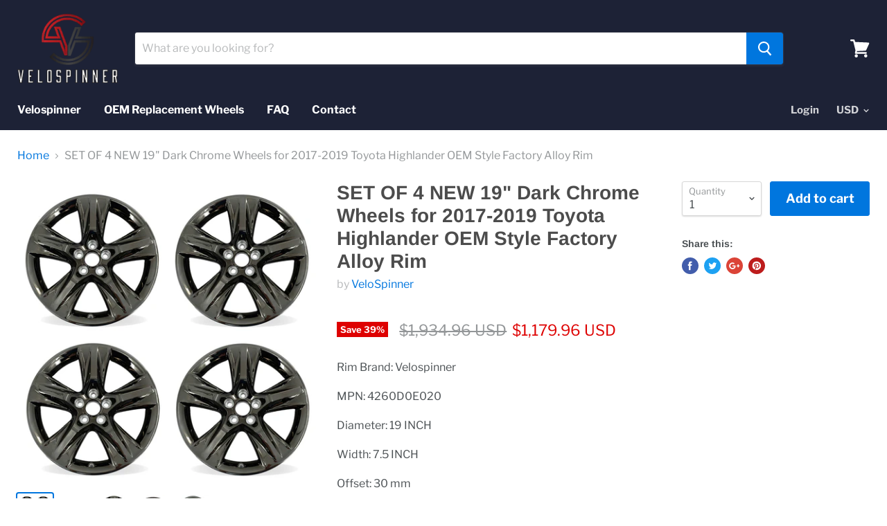

--- FILE ---
content_type: text/html; charset=utf-8
request_url: https://www.velospinner.com/products/set-of-4-new-19-dark-chrome-wheels-for-2017-2019-toyota-highlander-oem-quality-factory-alloy-rim-75229
body_size: 27681
content:
<!doctype html>
<!--[if IE]><html class="no-js no-touch ie9" lang="en"><![endif]-->
<!--[if !IE]><!--><html class="no-js no-touch" lang="en"><!--<![endif]-->
  <head>
    <meta charset="utf-8">
    <meta http-equiv="x-ua-compatible" content="IE=edge">

    <title>SET OF 4 NEW 19&quot; Dark Chrome Wheels for 2017-2019 Toyota Highlander OE — VeloSpinner</title>

    
      <meta name="description" content="Rim Brand: Velospinner Wheel Part Number: SAW75229 MPN: 4260D0E020 Diameter: 19 INCH Width: 7.5 INCH Offset: 30 mm Center Bore: 60.1 mm Bolt Pattern: 114.3 mm Lug Nuts Holes: 5 lug Finish: Dark Chrome Material: Aluminum Quantity: Four (4) This part will fit these makes and models with these options: HIGHLANDER 2017-201">
    

    

    <link rel="canonical" href="https://www.velospinner.com/products/set-of-4-new-19-dark-chrome-wheels-for-2017-2019-toyota-highlander-oem-quality-factory-alloy-rim-75229">
    <meta name="viewport" content="width=device-width">

    
    















<meta property="og:site_name" content="VeloSpinner">
<meta property="og:url" content="https://www.velospinner.com/products/set-of-4-new-19-dark-chrome-wheels-for-2017-2019-toyota-highlander-oem-quality-factory-alloy-rim-75229">
<meta property="og:title" content="SET OF 4 NEW 19&quot; Dark Chrome Wheels for 2017-2019 Toyota Highlander OEM Style Factory Alloy Rim">
<meta property="og:type" content="website">
<meta property="og:description" content="Rim Brand: Velospinner Wheel Part Number: SAW75229 MPN: 4260D0E020 Diameter: 19 INCH Width: 7.5 INCH Offset: 30 mm Center Bore: 60.1 mm Bolt Pattern: 114.3 mm Lug Nuts Holes: 5 lug Finish: Dark Chrome Material: Aluminum Quantity: Four (4) This part will fit these makes and models with these options: HIGHLANDER 2017-201">




    
    
    

    
    
    <meta
      property="og:image"
      content="https://www.velospinner.com/cdn/shop/files/001X4_edcbaa20-ae7e-493c-8558-242bc0015cba_1200x1200.jpg?v=1729133949"
    />
    <meta
      property="og:image:secure_url"
      content="https://www.velospinner.com/cdn/shop/files/001X4_edcbaa20-ae7e-493c-8558-242bc0015cba_1200x1200.jpg?v=1729133949"
    />
    <meta property="og:image:width" content="1200" />
    <meta property="og:image:height" content="1200" />
    <meta property="og:image:alt" content="SET OF 4 NEW 19" Dark Chrome Wheels for 2017-2019 Toyota Highlander OEM Style Factory Alloy Rim" />
  
















<meta name="twitter:title" content="SET OF 4 NEW 19&quot; Dark Chrome Wheels for 2017-2019 Toyota Highlander OE">
<meta name="twitter:description" content="Rim Brand: Velospinner Wheel Part Number: SAW75229 MPN: 4260D0E020 Diameter: 19 INCH Width: 7.5 INCH Offset: 30 mm Center Bore: 60.1 mm Bolt Pattern: 114.3 mm Lug Nuts Holes: 5 lug Finish: Dark Chrome Material: Aluminum Quantity: Four (4) This part will fit these makes and models with these options: HIGHLANDER 2017-201">


    
    
    
      
      
      <meta name="twitter:card" content="summary">
    
    
    <meta
      property="twitter:image"
      content="https://www.velospinner.com/cdn/shop/files/001X4_edcbaa20-ae7e-493c-8558-242bc0015cba_1200x1200_crop_center.jpg?v=1729133949"
    />
    <meta property="twitter:image:width" content="1200" />
    <meta property="twitter:image:height" content="1200" />
    <meta property="twitter:image:alt" content="SET OF 4 NEW 19&quot; Dark Chrome Wheels for 2017-2019 Toyota Highlander OEM Style Factory Alloy Rim" />
  



    <script>window.performance && window.performance.mark && window.performance.mark('shopify.content_for_header.start');</script><meta id="shopify-digital-wallet" name="shopify-digital-wallet" content="/16429273/digital_wallets/dialog">
<meta name="shopify-checkout-api-token" content="5baa040030a6d5e48564b1dfe0071170">
<link rel="alternate" type="application/json+oembed" href="https://www.velospinner.com/products/set-of-4-new-19-dark-chrome-wheels-for-2017-2019-toyota-highlander-oem-quality-factory-alloy-rim-75229.oembed">
<script async="async" src="/checkouts/internal/preloads.js?locale=en-US"></script>
<link rel="preconnect" href="https://shop.app" crossorigin="anonymous">
<script async="async" src="https://shop.app/checkouts/internal/preloads.js?locale=en-US&shop_id=16429273" crossorigin="anonymous"></script>
<script id="apple-pay-shop-capabilities" type="application/json">{"shopId":16429273,"countryCode":"US","currencyCode":"USD","merchantCapabilities":["supports3DS"],"merchantId":"gid:\/\/shopify\/Shop\/16429273","merchantName":"VeloSpinner","requiredBillingContactFields":["postalAddress","email","phone"],"requiredShippingContactFields":["postalAddress","email","phone"],"shippingType":"shipping","supportedNetworks":["visa","masterCard","amex","discover","elo","jcb"],"total":{"type":"pending","label":"VeloSpinner","amount":"1.00"},"shopifyPaymentsEnabled":true,"supportsSubscriptions":true}</script>
<script id="shopify-features" type="application/json">{"accessToken":"5baa040030a6d5e48564b1dfe0071170","betas":["rich-media-storefront-analytics"],"domain":"www.velospinner.com","predictiveSearch":true,"shopId":16429273,"locale":"en"}</script>
<script>var Shopify = Shopify || {};
Shopify.shop = "velospinner.myshopify.com";
Shopify.locale = "en";
Shopify.currency = {"active":"USD","rate":"1.0"};
Shopify.country = "US";
Shopify.theme = {"name":"Empire","id":32381337655,"schema_name":"Empire","schema_version":"4.2.3","theme_store_id":838,"role":"main"};
Shopify.theme.handle = "null";
Shopify.theme.style = {"id":null,"handle":null};
Shopify.cdnHost = "www.velospinner.com/cdn";
Shopify.routes = Shopify.routes || {};
Shopify.routes.root = "/";</script>
<script type="module">!function(o){(o.Shopify=o.Shopify||{}).modules=!0}(window);</script>
<script>!function(o){function n(){var o=[];function n(){o.push(Array.prototype.slice.apply(arguments))}return n.q=o,n}var t=o.Shopify=o.Shopify||{};t.loadFeatures=n(),t.autoloadFeatures=n()}(window);</script>
<script>
  window.ShopifyPay = window.ShopifyPay || {};
  window.ShopifyPay.apiHost = "shop.app\/pay";
  window.ShopifyPay.redirectState = null;
</script>
<script id="shop-js-analytics" type="application/json">{"pageType":"product"}</script>
<script defer="defer" async type="module" src="//www.velospinner.com/cdn/shopifycloud/shop-js/modules/v2/client.init-shop-cart-sync_WVOgQShq.en.esm.js"></script>
<script defer="defer" async type="module" src="//www.velospinner.com/cdn/shopifycloud/shop-js/modules/v2/chunk.common_C_13GLB1.esm.js"></script>
<script defer="defer" async type="module" src="//www.velospinner.com/cdn/shopifycloud/shop-js/modules/v2/chunk.modal_CLfMGd0m.esm.js"></script>
<script type="module">
  await import("//www.velospinner.com/cdn/shopifycloud/shop-js/modules/v2/client.init-shop-cart-sync_WVOgQShq.en.esm.js");
await import("//www.velospinner.com/cdn/shopifycloud/shop-js/modules/v2/chunk.common_C_13GLB1.esm.js");
await import("//www.velospinner.com/cdn/shopifycloud/shop-js/modules/v2/chunk.modal_CLfMGd0m.esm.js");

  window.Shopify.SignInWithShop?.initShopCartSync?.({"fedCMEnabled":true,"windoidEnabled":true});

</script>
<script>
  window.Shopify = window.Shopify || {};
  if (!window.Shopify.featureAssets) window.Shopify.featureAssets = {};
  window.Shopify.featureAssets['shop-js'] = {"shop-cart-sync":["modules/v2/client.shop-cart-sync_DuR37GeY.en.esm.js","modules/v2/chunk.common_C_13GLB1.esm.js","modules/v2/chunk.modal_CLfMGd0m.esm.js"],"init-fed-cm":["modules/v2/client.init-fed-cm_BucUoe6W.en.esm.js","modules/v2/chunk.common_C_13GLB1.esm.js","modules/v2/chunk.modal_CLfMGd0m.esm.js"],"shop-toast-manager":["modules/v2/client.shop-toast-manager_B0JfrpKj.en.esm.js","modules/v2/chunk.common_C_13GLB1.esm.js","modules/v2/chunk.modal_CLfMGd0m.esm.js"],"init-shop-cart-sync":["modules/v2/client.init-shop-cart-sync_WVOgQShq.en.esm.js","modules/v2/chunk.common_C_13GLB1.esm.js","modules/v2/chunk.modal_CLfMGd0m.esm.js"],"shop-button":["modules/v2/client.shop-button_B_U3bv27.en.esm.js","modules/v2/chunk.common_C_13GLB1.esm.js","modules/v2/chunk.modal_CLfMGd0m.esm.js"],"init-windoid":["modules/v2/client.init-windoid_DuP9q_di.en.esm.js","modules/v2/chunk.common_C_13GLB1.esm.js","modules/v2/chunk.modal_CLfMGd0m.esm.js"],"shop-cash-offers":["modules/v2/client.shop-cash-offers_BmULhtno.en.esm.js","modules/v2/chunk.common_C_13GLB1.esm.js","modules/v2/chunk.modal_CLfMGd0m.esm.js"],"pay-button":["modules/v2/client.pay-button_CrPSEbOK.en.esm.js","modules/v2/chunk.common_C_13GLB1.esm.js","modules/v2/chunk.modal_CLfMGd0m.esm.js"],"init-customer-accounts":["modules/v2/client.init-customer-accounts_jNk9cPYQ.en.esm.js","modules/v2/client.shop-login-button_DJ5ldayH.en.esm.js","modules/v2/chunk.common_C_13GLB1.esm.js","modules/v2/chunk.modal_CLfMGd0m.esm.js"],"avatar":["modules/v2/client.avatar_BTnouDA3.en.esm.js"],"checkout-modal":["modules/v2/client.checkout-modal_pBPyh9w8.en.esm.js","modules/v2/chunk.common_C_13GLB1.esm.js","modules/v2/chunk.modal_CLfMGd0m.esm.js"],"init-shop-for-new-customer-accounts":["modules/v2/client.init-shop-for-new-customer-accounts_BUoCy7a5.en.esm.js","modules/v2/client.shop-login-button_DJ5ldayH.en.esm.js","modules/v2/chunk.common_C_13GLB1.esm.js","modules/v2/chunk.modal_CLfMGd0m.esm.js"],"init-customer-accounts-sign-up":["modules/v2/client.init-customer-accounts-sign-up_CnczCz9H.en.esm.js","modules/v2/client.shop-login-button_DJ5ldayH.en.esm.js","modules/v2/chunk.common_C_13GLB1.esm.js","modules/v2/chunk.modal_CLfMGd0m.esm.js"],"init-shop-email-lookup-coordinator":["modules/v2/client.init-shop-email-lookup-coordinator_CzjY5t9o.en.esm.js","modules/v2/chunk.common_C_13GLB1.esm.js","modules/v2/chunk.modal_CLfMGd0m.esm.js"],"shop-follow-button":["modules/v2/client.shop-follow-button_CsYC63q7.en.esm.js","modules/v2/chunk.common_C_13GLB1.esm.js","modules/v2/chunk.modal_CLfMGd0m.esm.js"],"shop-login-button":["modules/v2/client.shop-login-button_DJ5ldayH.en.esm.js","modules/v2/chunk.common_C_13GLB1.esm.js","modules/v2/chunk.modal_CLfMGd0m.esm.js"],"shop-login":["modules/v2/client.shop-login_B9ccPdmx.en.esm.js","modules/v2/chunk.common_C_13GLB1.esm.js","modules/v2/chunk.modal_CLfMGd0m.esm.js"],"lead-capture":["modules/v2/client.lead-capture_D0K_KgYb.en.esm.js","modules/v2/chunk.common_C_13GLB1.esm.js","modules/v2/chunk.modal_CLfMGd0m.esm.js"],"payment-terms":["modules/v2/client.payment-terms_BWmiNN46.en.esm.js","modules/v2/chunk.common_C_13GLB1.esm.js","modules/v2/chunk.modal_CLfMGd0m.esm.js"]};
</script>
<script id="__st">var __st={"a":16429273,"offset":-28800,"reqid":"13a893d3-1c5a-486f-a89f-59c1b8b2aa49-1769708248","pageurl":"www.velospinner.com\/products\/set-of-4-new-19-dark-chrome-wheels-for-2017-2019-toyota-highlander-oem-quality-factory-alloy-rim-75229","u":"7003b84548b2","p":"product","rtyp":"product","rid":6951397458108};</script>
<script>window.ShopifyPaypalV4VisibilityTracking = true;</script>
<script id="captcha-bootstrap">!function(){'use strict';const t='contact',e='account',n='new_comment',o=[[t,t],['blogs',n],['comments',n],[t,'customer']],c=[[e,'customer_login'],[e,'guest_login'],[e,'recover_customer_password'],[e,'create_customer']],r=t=>t.map((([t,e])=>`form[action*='/${t}']:not([data-nocaptcha='true']) input[name='form_type'][value='${e}']`)).join(','),a=t=>()=>t?[...document.querySelectorAll(t)].map((t=>t.form)):[];function s(){const t=[...o],e=r(t);return a(e)}const i='password',u='form_key',d=['recaptcha-v3-token','g-recaptcha-response','h-captcha-response',i],f=()=>{try{return window.sessionStorage}catch{return}},m='__shopify_v',_=t=>t.elements[u];function p(t,e,n=!1){try{const o=window.sessionStorage,c=JSON.parse(o.getItem(e)),{data:r}=function(t){const{data:e,action:n}=t;return t[m]||n?{data:e,action:n}:{data:t,action:n}}(c);for(const[e,n]of Object.entries(r))t.elements[e]&&(t.elements[e].value=n);n&&o.removeItem(e)}catch(o){console.error('form repopulation failed',{error:o})}}const l='form_type',E='cptcha';function T(t){t.dataset[E]=!0}const w=window,h=w.document,L='Shopify',v='ce_forms',y='captcha';let A=!1;((t,e)=>{const n=(g='f06e6c50-85a8-45c8-87d0-21a2b65856fe',I='https://cdn.shopify.com/shopifycloud/storefront-forms-hcaptcha/ce_storefront_forms_captcha_hcaptcha.v1.5.2.iife.js',D={infoText:'Protected by hCaptcha',privacyText:'Privacy',termsText:'Terms'},(t,e,n)=>{const o=w[L][v],c=o.bindForm;if(c)return c(t,g,e,D).then(n);var r;o.q.push([[t,g,e,D],n]),r=I,A||(h.body.append(Object.assign(h.createElement('script'),{id:'captcha-provider',async:!0,src:r})),A=!0)});var g,I,D;w[L]=w[L]||{},w[L][v]=w[L][v]||{},w[L][v].q=[],w[L][y]=w[L][y]||{},w[L][y].protect=function(t,e){n(t,void 0,e),T(t)},Object.freeze(w[L][y]),function(t,e,n,w,h,L){const[v,y,A,g]=function(t,e,n){const i=e?o:[],u=t?c:[],d=[...i,...u],f=r(d),m=r(i),_=r(d.filter((([t,e])=>n.includes(e))));return[a(f),a(m),a(_),s()]}(w,h,L),I=t=>{const e=t.target;return e instanceof HTMLFormElement?e:e&&e.form},D=t=>v().includes(t);t.addEventListener('submit',(t=>{const e=I(t);if(!e)return;const n=D(e)&&!e.dataset.hcaptchaBound&&!e.dataset.recaptchaBound,o=_(e),c=g().includes(e)&&(!o||!o.value);(n||c)&&t.preventDefault(),c&&!n&&(function(t){try{if(!f())return;!function(t){const e=f();if(!e)return;const n=_(t);if(!n)return;const o=n.value;o&&e.removeItem(o)}(t);const e=Array.from(Array(32),(()=>Math.random().toString(36)[2])).join('');!function(t,e){_(t)||t.append(Object.assign(document.createElement('input'),{type:'hidden',name:u})),t.elements[u].value=e}(t,e),function(t,e){const n=f();if(!n)return;const o=[...t.querySelectorAll(`input[type='${i}']`)].map((({name:t})=>t)),c=[...d,...o],r={};for(const[a,s]of new FormData(t).entries())c.includes(a)||(r[a]=s);n.setItem(e,JSON.stringify({[m]:1,action:t.action,data:r}))}(t,e)}catch(e){console.error('failed to persist form',e)}}(e),e.submit())}));const S=(t,e)=>{t&&!t.dataset[E]&&(n(t,e.some((e=>e===t))),T(t))};for(const o of['focusin','change'])t.addEventListener(o,(t=>{const e=I(t);D(e)&&S(e,y())}));const B=e.get('form_key'),M=e.get(l),P=B&&M;t.addEventListener('DOMContentLoaded',(()=>{const t=y();if(P)for(const e of t)e.elements[l].value===M&&p(e,B);[...new Set([...A(),...v().filter((t=>'true'===t.dataset.shopifyCaptcha))])].forEach((e=>S(e,t)))}))}(h,new URLSearchParams(w.location.search),n,t,e,['guest_login'])})(!0,!0)}();</script>
<script integrity="sha256-4kQ18oKyAcykRKYeNunJcIwy7WH5gtpwJnB7kiuLZ1E=" data-source-attribution="shopify.loadfeatures" defer="defer" src="//www.velospinner.com/cdn/shopifycloud/storefront/assets/storefront/load_feature-a0a9edcb.js" crossorigin="anonymous"></script>
<script crossorigin="anonymous" defer="defer" src="//www.velospinner.com/cdn/shopifycloud/storefront/assets/shopify_pay/storefront-65b4c6d7.js?v=20250812"></script>
<script data-source-attribution="shopify.dynamic_checkout.dynamic.init">var Shopify=Shopify||{};Shopify.PaymentButton=Shopify.PaymentButton||{isStorefrontPortableWallets:!0,init:function(){window.Shopify.PaymentButton.init=function(){};var t=document.createElement("script");t.src="https://www.velospinner.com/cdn/shopifycloud/portable-wallets/latest/portable-wallets.en.js",t.type="module",document.head.appendChild(t)}};
</script>
<script data-source-attribution="shopify.dynamic_checkout.buyer_consent">
  function portableWalletsHideBuyerConsent(e){var t=document.getElementById("shopify-buyer-consent"),n=document.getElementById("shopify-subscription-policy-button");t&&n&&(t.classList.add("hidden"),t.setAttribute("aria-hidden","true"),n.removeEventListener("click",e))}function portableWalletsShowBuyerConsent(e){var t=document.getElementById("shopify-buyer-consent"),n=document.getElementById("shopify-subscription-policy-button");t&&n&&(t.classList.remove("hidden"),t.removeAttribute("aria-hidden"),n.addEventListener("click",e))}window.Shopify?.PaymentButton&&(window.Shopify.PaymentButton.hideBuyerConsent=portableWalletsHideBuyerConsent,window.Shopify.PaymentButton.showBuyerConsent=portableWalletsShowBuyerConsent);
</script>
<script data-source-attribution="shopify.dynamic_checkout.cart.bootstrap">document.addEventListener("DOMContentLoaded",(function(){function t(){return document.querySelector("shopify-accelerated-checkout-cart, shopify-accelerated-checkout")}if(t())Shopify.PaymentButton.init();else{new MutationObserver((function(e,n){t()&&(Shopify.PaymentButton.init(),n.disconnect())})).observe(document.body,{childList:!0,subtree:!0})}}));
</script>
<link id="shopify-accelerated-checkout-styles" rel="stylesheet" media="screen" href="https://www.velospinner.com/cdn/shopifycloud/portable-wallets/latest/accelerated-checkout-backwards-compat.css" crossorigin="anonymous">
<style id="shopify-accelerated-checkout-cart">
        #shopify-buyer-consent {
  margin-top: 1em;
  display: inline-block;
  width: 100%;
}

#shopify-buyer-consent.hidden {
  display: none;
}

#shopify-subscription-policy-button {
  background: none;
  border: none;
  padding: 0;
  text-decoration: underline;
  font-size: inherit;
  cursor: pointer;
}

#shopify-subscription-policy-button::before {
  box-shadow: none;
}

      </style>

<script>window.performance && window.performance.mark && window.performance.mark('shopify.content_for_header.end');</script>

    <script>
      document.documentElement.className=document.documentElement.className.replace(/\bno-js\b/,'js');
      if(window.Shopify&&window.Shopify.designMode)document.documentElement.className+=' in-theme-editor';
      if(('ontouchstart' in window)||window.DocumentTouch&&document instanceof DocumentTouch)document.documentElement.className=document.documentElement.className.replace(/\bno-touch\b/,'has-touch');
    </script>

    <link href="//www.velospinner.com/cdn/shop/t/9/assets/theme.scss.css?v=126388405102042780831759252117" rel="stylesheet" type="text/css" media="all" />

  <script src="https://cdn.shopify.com/extensions/ddf5ba86-5eeb-4d65-a217-31ad5f7d4e7c/a11y-suite-10/assets/readabler.min.js" type="text/javascript" defer="defer"></script>
<link href="https://cdn.shopify.com/extensions/ddf5ba86-5eeb-4d65-a217-31ad5f7d4e7c/a11y-suite-10/assets/readabler.css" rel="stylesheet" type="text/css" media="all">
<link href="https://monorail-edge.shopifysvc.com" rel="dns-prefetch">
<script>(function(){if ("sendBeacon" in navigator && "performance" in window) {try {var session_token_from_headers = performance.getEntriesByType('navigation')[0].serverTiming.find(x => x.name == '_s').description;} catch {var session_token_from_headers = undefined;}var session_cookie_matches = document.cookie.match(/_shopify_s=([^;]*)/);var session_token_from_cookie = session_cookie_matches && session_cookie_matches.length === 2 ? session_cookie_matches[1] : "";var session_token = session_token_from_headers || session_token_from_cookie || "";function handle_abandonment_event(e) {var entries = performance.getEntries().filter(function(entry) {return /monorail-edge.shopifysvc.com/.test(entry.name);});if (!window.abandonment_tracked && entries.length === 0) {window.abandonment_tracked = true;var currentMs = Date.now();var navigation_start = performance.timing.navigationStart;var payload = {shop_id: 16429273,url: window.location.href,navigation_start,duration: currentMs - navigation_start,session_token,page_type: "product"};window.navigator.sendBeacon("https://monorail-edge.shopifysvc.com/v1/produce", JSON.stringify({schema_id: "online_store_buyer_site_abandonment/1.1",payload: payload,metadata: {event_created_at_ms: currentMs,event_sent_at_ms: currentMs}}));}}window.addEventListener('pagehide', handle_abandonment_event);}}());</script>
<script id="web-pixels-manager-setup">(function e(e,d,r,n,o){if(void 0===o&&(o={}),!Boolean(null===(a=null===(i=window.Shopify)||void 0===i?void 0:i.analytics)||void 0===a?void 0:a.replayQueue)){var i,a;window.Shopify=window.Shopify||{};var t=window.Shopify;t.analytics=t.analytics||{};var s=t.analytics;s.replayQueue=[],s.publish=function(e,d,r){return s.replayQueue.push([e,d,r]),!0};try{self.performance.mark("wpm:start")}catch(e){}var l=function(){var e={modern:/Edge?\/(1{2}[4-9]|1[2-9]\d|[2-9]\d{2}|\d{4,})\.\d+(\.\d+|)|Firefox\/(1{2}[4-9]|1[2-9]\d|[2-9]\d{2}|\d{4,})\.\d+(\.\d+|)|Chrom(ium|e)\/(9{2}|\d{3,})\.\d+(\.\d+|)|(Maci|X1{2}).+ Version\/(15\.\d+|(1[6-9]|[2-9]\d|\d{3,})\.\d+)([,.]\d+|)( \(\w+\)|)( Mobile\/\w+|) Safari\/|Chrome.+OPR\/(9{2}|\d{3,})\.\d+\.\d+|(CPU[ +]OS|iPhone[ +]OS|CPU[ +]iPhone|CPU IPhone OS|CPU iPad OS)[ +]+(15[._]\d+|(1[6-9]|[2-9]\d|\d{3,})[._]\d+)([._]\d+|)|Android:?[ /-](13[3-9]|1[4-9]\d|[2-9]\d{2}|\d{4,})(\.\d+|)(\.\d+|)|Android.+Firefox\/(13[5-9]|1[4-9]\d|[2-9]\d{2}|\d{4,})\.\d+(\.\d+|)|Android.+Chrom(ium|e)\/(13[3-9]|1[4-9]\d|[2-9]\d{2}|\d{4,})\.\d+(\.\d+|)|SamsungBrowser\/([2-9]\d|\d{3,})\.\d+/,legacy:/Edge?\/(1[6-9]|[2-9]\d|\d{3,})\.\d+(\.\d+|)|Firefox\/(5[4-9]|[6-9]\d|\d{3,})\.\d+(\.\d+|)|Chrom(ium|e)\/(5[1-9]|[6-9]\d|\d{3,})\.\d+(\.\d+|)([\d.]+$|.*Safari\/(?![\d.]+ Edge\/[\d.]+$))|(Maci|X1{2}).+ Version\/(10\.\d+|(1[1-9]|[2-9]\d|\d{3,})\.\d+)([,.]\d+|)( \(\w+\)|)( Mobile\/\w+|) Safari\/|Chrome.+OPR\/(3[89]|[4-9]\d|\d{3,})\.\d+\.\d+|(CPU[ +]OS|iPhone[ +]OS|CPU[ +]iPhone|CPU IPhone OS|CPU iPad OS)[ +]+(10[._]\d+|(1[1-9]|[2-9]\d|\d{3,})[._]\d+)([._]\d+|)|Android:?[ /-](13[3-9]|1[4-9]\d|[2-9]\d{2}|\d{4,})(\.\d+|)(\.\d+|)|Mobile Safari.+OPR\/([89]\d|\d{3,})\.\d+\.\d+|Android.+Firefox\/(13[5-9]|1[4-9]\d|[2-9]\d{2}|\d{4,})\.\d+(\.\d+|)|Android.+Chrom(ium|e)\/(13[3-9]|1[4-9]\d|[2-9]\d{2}|\d{4,})\.\d+(\.\d+|)|Android.+(UC? ?Browser|UCWEB|U3)[ /]?(15\.([5-9]|\d{2,})|(1[6-9]|[2-9]\d|\d{3,})\.\d+)\.\d+|SamsungBrowser\/(5\.\d+|([6-9]|\d{2,})\.\d+)|Android.+MQ{2}Browser\/(14(\.(9|\d{2,})|)|(1[5-9]|[2-9]\d|\d{3,})(\.\d+|))(\.\d+|)|K[Aa][Ii]OS\/(3\.\d+|([4-9]|\d{2,})\.\d+)(\.\d+|)/},d=e.modern,r=e.legacy,n=navigator.userAgent;return n.match(d)?"modern":n.match(r)?"legacy":"unknown"}(),u="modern"===l?"modern":"legacy",c=(null!=n?n:{modern:"",legacy:""})[u],f=function(e){return[e.baseUrl,"/wpm","/b",e.hashVersion,"modern"===e.buildTarget?"m":"l",".js"].join("")}({baseUrl:d,hashVersion:r,buildTarget:u}),m=function(e){var d=e.version,r=e.bundleTarget,n=e.surface,o=e.pageUrl,i=e.monorailEndpoint;return{emit:function(e){var a=e.status,t=e.errorMsg,s=(new Date).getTime(),l=JSON.stringify({metadata:{event_sent_at_ms:s},events:[{schema_id:"web_pixels_manager_load/3.1",payload:{version:d,bundle_target:r,page_url:o,status:a,surface:n,error_msg:t},metadata:{event_created_at_ms:s}}]});if(!i)return console&&console.warn&&console.warn("[Web Pixels Manager] No Monorail endpoint provided, skipping logging."),!1;try{return self.navigator.sendBeacon.bind(self.navigator)(i,l)}catch(e){}var u=new XMLHttpRequest;try{return u.open("POST",i,!0),u.setRequestHeader("Content-Type","text/plain"),u.send(l),!0}catch(e){return console&&console.warn&&console.warn("[Web Pixels Manager] Got an unhandled error while logging to Monorail."),!1}}}}({version:r,bundleTarget:l,surface:e.surface,pageUrl:self.location.href,monorailEndpoint:e.monorailEndpoint});try{o.browserTarget=l,function(e){var d=e.src,r=e.async,n=void 0===r||r,o=e.onload,i=e.onerror,a=e.sri,t=e.scriptDataAttributes,s=void 0===t?{}:t,l=document.createElement("script"),u=document.querySelector("head"),c=document.querySelector("body");if(l.async=n,l.src=d,a&&(l.integrity=a,l.crossOrigin="anonymous"),s)for(var f in s)if(Object.prototype.hasOwnProperty.call(s,f))try{l.dataset[f]=s[f]}catch(e){}if(o&&l.addEventListener("load",o),i&&l.addEventListener("error",i),u)u.appendChild(l);else{if(!c)throw new Error("Did not find a head or body element to append the script");c.appendChild(l)}}({src:f,async:!0,onload:function(){if(!function(){var e,d;return Boolean(null===(d=null===(e=window.Shopify)||void 0===e?void 0:e.analytics)||void 0===d?void 0:d.initialized)}()){var d=window.webPixelsManager.init(e)||void 0;if(d){var r=window.Shopify.analytics;r.replayQueue.forEach((function(e){var r=e[0],n=e[1],o=e[2];d.publishCustomEvent(r,n,o)})),r.replayQueue=[],r.publish=d.publishCustomEvent,r.visitor=d.visitor,r.initialized=!0}}},onerror:function(){return m.emit({status:"failed",errorMsg:"".concat(f," has failed to load")})},sri:function(e){var d=/^sha384-[A-Za-z0-9+/=]+$/;return"string"==typeof e&&d.test(e)}(c)?c:"",scriptDataAttributes:o}),m.emit({status:"loading"})}catch(e){m.emit({status:"failed",errorMsg:(null==e?void 0:e.message)||"Unknown error"})}}})({shopId: 16429273,storefrontBaseUrl: "https://www.velospinner.com",extensionsBaseUrl: "https://extensions.shopifycdn.com/cdn/shopifycloud/web-pixels-manager",monorailEndpoint: "https://monorail-edge.shopifysvc.com/unstable/produce_batch",surface: "storefront-renderer",enabledBetaFlags: ["2dca8a86"],webPixelsConfigList: [{"id":"70484156","eventPayloadVersion":"v1","runtimeContext":"LAX","scriptVersion":"1","type":"CUSTOM","privacyPurposes":["ANALYTICS"],"name":"Google Analytics tag (migrated)"},{"id":"shopify-app-pixel","configuration":"{}","eventPayloadVersion":"v1","runtimeContext":"STRICT","scriptVersion":"0450","apiClientId":"shopify-pixel","type":"APP","privacyPurposes":["ANALYTICS","MARKETING"]},{"id":"shopify-custom-pixel","eventPayloadVersion":"v1","runtimeContext":"LAX","scriptVersion":"0450","apiClientId":"shopify-pixel","type":"CUSTOM","privacyPurposes":["ANALYTICS","MARKETING"]}],isMerchantRequest: false,initData: {"shop":{"name":"VeloSpinner","paymentSettings":{"currencyCode":"USD"},"myshopifyDomain":"velospinner.myshopify.com","countryCode":"US","storefrontUrl":"https:\/\/www.velospinner.com"},"customer":null,"cart":null,"checkout":null,"productVariants":[{"price":{"amount":1179.96,"currencyCode":"USD"},"product":{"title":"SET OF 4 NEW 19\" Dark Chrome Wheels for 2017-2019 Toyota Highlander OEM Style Factory Alloy Rim","vendor":"VeloSpinner","id":"6951397458108","untranslatedTitle":"SET OF 4 NEW 19\" Dark Chrome Wheels for 2017-2019 Toyota Highlander OEM Style Factory Alloy Rim","url":"\/products\/set-of-4-new-19-dark-chrome-wheels-for-2017-2019-toyota-highlander-oem-quality-factory-alloy-rim-75229","type":""},"id":"40307588825276","image":{"src":"\/\/www.velospinner.com\/cdn\/shop\/files\/001X4_edcbaa20-ae7e-493c-8558-242bc0015cba.jpg?v=1729133949"},"sku":"A19R-75229x4-ADC","title":"Default Title","untranslatedTitle":"Default Title"}],"purchasingCompany":null},},"https://www.velospinner.com/cdn","1d2a099fw23dfb22ep557258f5m7a2edbae",{"modern":"","legacy":""},{"shopId":"16429273","storefrontBaseUrl":"https:\/\/www.velospinner.com","extensionBaseUrl":"https:\/\/extensions.shopifycdn.com\/cdn\/shopifycloud\/web-pixels-manager","surface":"storefront-renderer","enabledBetaFlags":"[\"2dca8a86\"]","isMerchantRequest":"false","hashVersion":"1d2a099fw23dfb22ep557258f5m7a2edbae","publish":"custom","events":"[[\"page_viewed\",{}],[\"product_viewed\",{\"productVariant\":{\"price\":{\"amount\":1179.96,\"currencyCode\":\"USD\"},\"product\":{\"title\":\"SET OF 4 NEW 19\\\" Dark Chrome Wheels for 2017-2019 Toyota Highlander OEM Style Factory Alloy Rim\",\"vendor\":\"VeloSpinner\",\"id\":\"6951397458108\",\"untranslatedTitle\":\"SET OF 4 NEW 19\\\" Dark Chrome Wheels for 2017-2019 Toyota Highlander OEM Style Factory Alloy Rim\",\"url\":\"\/products\/set-of-4-new-19-dark-chrome-wheels-for-2017-2019-toyota-highlander-oem-quality-factory-alloy-rim-75229\",\"type\":\"\"},\"id\":\"40307588825276\",\"image\":{\"src\":\"\/\/www.velospinner.com\/cdn\/shop\/files\/001X4_edcbaa20-ae7e-493c-8558-242bc0015cba.jpg?v=1729133949\"},\"sku\":\"A19R-75229x4-ADC\",\"title\":\"Default Title\",\"untranslatedTitle\":\"Default Title\"}}]]"});</script><script>
  window.ShopifyAnalytics = window.ShopifyAnalytics || {};
  window.ShopifyAnalytics.meta = window.ShopifyAnalytics.meta || {};
  window.ShopifyAnalytics.meta.currency = 'USD';
  var meta = {"product":{"id":6951397458108,"gid":"gid:\/\/shopify\/Product\/6951397458108","vendor":"VeloSpinner","type":"","handle":"set-of-4-new-19-dark-chrome-wheels-for-2017-2019-toyota-highlander-oem-quality-factory-alloy-rim-75229","variants":[{"id":40307588825276,"price":117996,"name":"SET OF 4 NEW 19\" Dark Chrome Wheels for 2017-2019 Toyota Highlander OEM Style Factory Alloy Rim","public_title":null,"sku":"A19R-75229x4-ADC"}],"remote":false},"page":{"pageType":"product","resourceType":"product","resourceId":6951397458108,"requestId":"13a893d3-1c5a-486f-a89f-59c1b8b2aa49-1769708248"}};
  for (var attr in meta) {
    window.ShopifyAnalytics.meta[attr] = meta[attr];
  }
</script>
<script class="analytics">
  (function () {
    var customDocumentWrite = function(content) {
      var jquery = null;

      if (window.jQuery) {
        jquery = window.jQuery;
      } else if (window.Checkout && window.Checkout.$) {
        jquery = window.Checkout.$;
      }

      if (jquery) {
        jquery('body').append(content);
      }
    };

    var hasLoggedConversion = function(token) {
      if (token) {
        return document.cookie.indexOf('loggedConversion=' + token) !== -1;
      }
      return false;
    }

    var setCookieIfConversion = function(token) {
      if (token) {
        var twoMonthsFromNow = new Date(Date.now());
        twoMonthsFromNow.setMonth(twoMonthsFromNow.getMonth() + 2);

        document.cookie = 'loggedConversion=' + token + '; expires=' + twoMonthsFromNow;
      }
    }

    var trekkie = window.ShopifyAnalytics.lib = window.trekkie = window.trekkie || [];
    if (trekkie.integrations) {
      return;
    }
    trekkie.methods = [
      'identify',
      'page',
      'ready',
      'track',
      'trackForm',
      'trackLink'
    ];
    trekkie.factory = function(method) {
      return function() {
        var args = Array.prototype.slice.call(arguments);
        args.unshift(method);
        trekkie.push(args);
        return trekkie;
      };
    };
    for (var i = 0; i < trekkie.methods.length; i++) {
      var key = trekkie.methods[i];
      trekkie[key] = trekkie.factory(key);
    }
    trekkie.load = function(config) {
      trekkie.config = config || {};
      trekkie.config.initialDocumentCookie = document.cookie;
      var first = document.getElementsByTagName('script')[0];
      var script = document.createElement('script');
      script.type = 'text/javascript';
      script.onerror = function(e) {
        var scriptFallback = document.createElement('script');
        scriptFallback.type = 'text/javascript';
        scriptFallback.onerror = function(error) {
                var Monorail = {
      produce: function produce(monorailDomain, schemaId, payload) {
        var currentMs = new Date().getTime();
        var event = {
          schema_id: schemaId,
          payload: payload,
          metadata: {
            event_created_at_ms: currentMs,
            event_sent_at_ms: currentMs
          }
        };
        return Monorail.sendRequest("https://" + monorailDomain + "/v1/produce", JSON.stringify(event));
      },
      sendRequest: function sendRequest(endpointUrl, payload) {
        // Try the sendBeacon API
        if (window && window.navigator && typeof window.navigator.sendBeacon === 'function' && typeof window.Blob === 'function' && !Monorail.isIos12()) {
          var blobData = new window.Blob([payload], {
            type: 'text/plain'
          });

          if (window.navigator.sendBeacon(endpointUrl, blobData)) {
            return true;
          } // sendBeacon was not successful

        } // XHR beacon

        var xhr = new XMLHttpRequest();

        try {
          xhr.open('POST', endpointUrl);
          xhr.setRequestHeader('Content-Type', 'text/plain');
          xhr.send(payload);
        } catch (e) {
          console.log(e);
        }

        return false;
      },
      isIos12: function isIos12() {
        return window.navigator.userAgent.lastIndexOf('iPhone; CPU iPhone OS 12_') !== -1 || window.navigator.userAgent.lastIndexOf('iPad; CPU OS 12_') !== -1;
      }
    };
    Monorail.produce('monorail-edge.shopifysvc.com',
      'trekkie_storefront_load_errors/1.1',
      {shop_id: 16429273,
      theme_id: 32381337655,
      app_name: "storefront",
      context_url: window.location.href,
      source_url: "//www.velospinner.com/cdn/s/trekkie.storefront.a804e9514e4efded663580eddd6991fcc12b5451.min.js"});

        };
        scriptFallback.async = true;
        scriptFallback.src = '//www.velospinner.com/cdn/s/trekkie.storefront.a804e9514e4efded663580eddd6991fcc12b5451.min.js';
        first.parentNode.insertBefore(scriptFallback, first);
      };
      script.async = true;
      script.src = '//www.velospinner.com/cdn/s/trekkie.storefront.a804e9514e4efded663580eddd6991fcc12b5451.min.js';
      first.parentNode.insertBefore(script, first);
    };
    trekkie.load(
      {"Trekkie":{"appName":"storefront","development":false,"defaultAttributes":{"shopId":16429273,"isMerchantRequest":null,"themeId":32381337655,"themeCityHash":"9578689335305873758","contentLanguage":"en","currency":"USD","eventMetadataId":"de9a710a-9bb5-413c-8daa-cc0419a3eb97"},"isServerSideCookieWritingEnabled":true,"monorailRegion":"shop_domain","enabledBetaFlags":["65f19447","b5387b81"]},"Session Attribution":{},"S2S":{"facebookCapiEnabled":false,"source":"trekkie-storefront-renderer","apiClientId":580111}}
    );

    var loaded = false;
    trekkie.ready(function() {
      if (loaded) return;
      loaded = true;

      window.ShopifyAnalytics.lib = window.trekkie;

      var originalDocumentWrite = document.write;
      document.write = customDocumentWrite;
      try { window.ShopifyAnalytics.merchantGoogleAnalytics.call(this); } catch(error) {};
      document.write = originalDocumentWrite;

      window.ShopifyAnalytics.lib.page(null,{"pageType":"product","resourceType":"product","resourceId":6951397458108,"requestId":"13a893d3-1c5a-486f-a89f-59c1b8b2aa49-1769708248","shopifyEmitted":true});

      var match = window.location.pathname.match(/checkouts\/(.+)\/(thank_you|post_purchase)/)
      var token = match? match[1]: undefined;
      if (!hasLoggedConversion(token)) {
        setCookieIfConversion(token);
        window.ShopifyAnalytics.lib.track("Viewed Product",{"currency":"USD","variantId":40307588825276,"productId":6951397458108,"productGid":"gid:\/\/shopify\/Product\/6951397458108","name":"SET OF 4 NEW 19\" Dark Chrome Wheels for 2017-2019 Toyota Highlander OEM Style Factory Alloy Rim","price":"1179.96","sku":"A19R-75229x4-ADC","brand":"VeloSpinner","variant":null,"category":"","nonInteraction":true,"remote":false},undefined,undefined,{"shopifyEmitted":true});
      window.ShopifyAnalytics.lib.track("monorail:\/\/trekkie_storefront_viewed_product\/1.1",{"currency":"USD","variantId":40307588825276,"productId":6951397458108,"productGid":"gid:\/\/shopify\/Product\/6951397458108","name":"SET OF 4 NEW 19\" Dark Chrome Wheels for 2017-2019 Toyota Highlander OEM Style Factory Alloy Rim","price":"1179.96","sku":"A19R-75229x4-ADC","brand":"VeloSpinner","variant":null,"category":"","nonInteraction":true,"remote":false,"referer":"https:\/\/www.velospinner.com\/products\/set-of-4-new-19-dark-chrome-wheels-for-2017-2019-toyota-highlander-oem-quality-factory-alloy-rim-75229"});
      }
    });


        var eventsListenerScript = document.createElement('script');
        eventsListenerScript.async = true;
        eventsListenerScript.src = "//www.velospinner.com/cdn/shopifycloud/storefront/assets/shop_events_listener-3da45d37.js";
        document.getElementsByTagName('head')[0].appendChild(eventsListenerScript);

})();</script>
  <script>
  if (!window.ga || (window.ga && typeof window.ga !== 'function')) {
    window.ga = function ga() {
      (window.ga.q = window.ga.q || []).push(arguments);
      if (window.Shopify && window.Shopify.analytics && typeof window.Shopify.analytics.publish === 'function') {
        window.Shopify.analytics.publish("ga_stub_called", {}, {sendTo: "google_osp_migration"});
      }
      console.error("Shopify's Google Analytics stub called with:", Array.from(arguments), "\nSee https://help.shopify.com/manual/promoting-marketing/pixels/pixel-migration#google for more information.");
    };
    if (window.Shopify && window.Shopify.analytics && typeof window.Shopify.analytics.publish === 'function') {
      window.Shopify.analytics.publish("ga_stub_initialized", {}, {sendTo: "google_osp_migration"});
    }
  }
</script>
<script
  defer
  src="https://www.velospinner.com/cdn/shopifycloud/perf-kit/shopify-perf-kit-3.1.0.min.js"
  data-application="storefront-renderer"
  data-shop-id="16429273"
  data-render-region="gcp-us-east1"
  data-page-type="product"
  data-theme-instance-id="32381337655"
  data-theme-name="Empire"
  data-theme-version="4.2.3"
  data-monorail-region="shop_domain"
  data-resource-timing-sampling-rate="10"
  data-shs="true"
  data-shs-beacon="true"
  data-shs-export-with-fetch="true"
  data-shs-logs-sample-rate="1"
  data-shs-beacon-endpoint="https://www.velospinner.com/api/collect"
></script>
</head>

  <body>
    <div id="shopify-section-static-header" class="shopify-section site-header-wrapper"><script
  type="application/json"
  data-section-id="static-header"
  data-section-type="static-header"
  data-section-data>
  {
    "settings": {
      "sticky_header": true,
      "live_search": {
        "enable": true,
        "enable_images": true,
        "enable_content": true,
        "money_format": "${{amount}}",
        "context": {
          "view_all_results": "View all results",
          "view_all_products": "View all products",
          "content_results": {
            "title": "Pages \u0026amp; Posts",
            "no_results": "No results."
          },
          "no_results_products": {
            "title": "No products for “*terms*”.",
            "message": "Sorry, we couldn’t find any matches."
          }
        }
      }
    },
    "currency": {
      "enable": true,
      "shop_currency": "USD",
      "default_currency": "USD",
      "display_format": "money_with_currency_format",
      "money_format": "${{amount}} USD",
      "money_format_no_currency": "${{amount}}",
      "money_format_currency": "${{amount}} USD"
    }
  }
</script>

<style>
  .announcement-bar {
    color: #ffffff;
    background: #0076de;
  }
</style>










<section
  class="site-header"
  data-site-header-main
  data-site-header-sticky>
  <div class="site-header-menu-toggle">
    <a class="site-header-menu-toggle--button" href="#" data-menu-toggle>
      <span class="toggle-icon--bar toggle-icon--bar-top"></span>
      <span class="toggle-icon--bar toggle-icon--bar-middle"></span>
      <span class="toggle-icon--bar toggle-icon--bar-bottom"></span>
      <span class="show-for-sr">Menu</span>
    </a>
  </div>

  <div
    class="
      site-header-main
      
    "
  >
    <div class="site-header-logo">
      <a
        class="site-logo"
        href="/">
        
          
          
          
          
          

          

          

  

  <img
    src="//www.velospinner.com/cdn/shop/files/logo_1_188x130.png?v=1613713130"
    alt=""

    
      data-rimg
      srcset="//www.velospinner.com/cdn/shop/files/logo_1_188x130.png?v=1613713130 1x"
    

    class="site-logo-image"
    style="
            max-width: 250px;
            max-height: 100px;
          "
    
  >




        
      </a>
    </div>

    



<div class="live-search" data-live-search>
  <form
    class="live-search-form form-fields-inline"
    action="/search"
    method="get"
    data-live-search-form>
    <input type="hidden" name="type" value="article,page,product">
    <div class="form-field no-label">
      <input
        class="form-field-input live-search-form-field"
        type="text"
        name="q"
        aria-label="Search"
        placeholder="What are you looking for?"
        
        autocomplete="off"
        data-live-search-input>
      <button
        class="live-search-takeover-cancel"
        type="button"
        data-live-search-takeover-cancel>
        Cancel
      </button>

      <button
        class="live-search-button button-primary"
        type="button"
        aria-label="Search"
        data-live-search-submit
      >
        <span class="search-icon search-icon--inactive">
          <svg
  aria-hidden="true"
  focusable="false"
  role="presentation"
  xmlns="http://www.w3.org/2000/svg"
  width="20"
  height="21"
  viewBox="0 0 20 21"
>
  <path fill="currentColor" fill-rule="evenodd" d="M12.514 14.906a8.264 8.264 0 0 1-4.322 1.21C3.668 16.116 0 12.513 0 8.07 0 3.626 3.668.023 8.192.023c4.525 0 8.193 3.603 8.193 8.047 0 2.033-.769 3.89-2.035 5.307l4.999 5.552-1.775 1.597-5.06-5.62zm-4.322-.843c3.37 0 6.102-2.684 6.102-5.993 0-3.31-2.732-5.994-6.102-5.994S2.09 4.76 2.09 8.07c0 3.31 2.732 5.993 6.102 5.993z"/>
</svg>
        </span>
        <span class="search-icon search-icon--active">
          <svg
  aria-hidden="true"
  focusable="false"
  role="presentation"
  width="26"
  height="26"
  viewBox="0 0 26 26"
  xmlns="http://www.w3.org/2000/svg"
>
  <g fill-rule="nonzero" fill="currentColor">
    <path d="M13 26C5.82 26 0 20.18 0 13S5.82 0 13 0s13 5.82 13 13-5.82 13-13 13zm0-3.852a9.148 9.148 0 1 0 0-18.296 9.148 9.148 0 0 0 0 18.296z" opacity=".29"/><path d="M13 26c7.18 0 13-5.82 13-13a1.926 1.926 0 0 0-3.852 0A9.148 9.148 0 0 1 13 22.148 1.926 1.926 0 0 0 13 26z"/>
  </g>
</svg>
        </span>
      </button>
    </div>

    <div class="search-flydown" data-live-search-flydown>
      <div class="search-flydown--placeholder" data-live-search-placeholder>
        <div class="search-flydown--product-items">
          
            <a class="search-flydown--product search-flydown--product" href="#">
              
                <div class="search-flydown--product-image">
                  <svg class="placeholder--image placeholder--content-image" xmlns="http://www.w3.org/2000/svg" viewBox="0 0 525.5 525.5"><path d="M324.5 212.7H203c-1.6 0-2.8 1.3-2.8 2.8V308c0 1.6 1.3 2.8 2.8 2.8h121.6c1.6 0 2.8-1.3 2.8-2.8v-92.5c0-1.6-1.3-2.8-2.9-2.8zm1.1 95.3c0 .6-.5 1.1-1.1 1.1H203c-.6 0-1.1-.5-1.1-1.1v-92.5c0-.6.5-1.1 1.1-1.1h121.6c.6 0 1.1.5 1.1 1.1V308z"/><path d="M210.4 299.5H240v.1s.1 0 .2-.1h75.2v-76.2h-105v76.2zm1.8-7.2l20-20c1.6-1.6 3.8-2.5 6.1-2.5s4.5.9 6.1 2.5l1.5 1.5 16.8 16.8c-12.9 3.3-20.7 6.3-22.8 7.2h-27.7v-5.5zm101.5-10.1c-20.1 1.7-36.7 4.8-49.1 7.9l-16.9-16.9 26.3-26.3c1.6-1.6 3.8-2.5 6.1-2.5s4.5.9 6.1 2.5l27.5 27.5v7.8zm-68.9 15.5c9.7-3.5 33.9-10.9 68.9-13.8v13.8h-68.9zm68.9-72.7v46.8l-26.2-26.2c-1.9-1.9-4.5-3-7.3-3s-5.4 1.1-7.3 3l-26.3 26.3-.9-.9c-1.9-1.9-4.5-3-7.3-3s-5.4 1.1-7.3 3l-18.8 18.8V225h101.4z"/><path d="M232.8 254c4.6 0 8.3-3.7 8.3-8.3s-3.7-8.3-8.3-8.3-8.3 3.7-8.3 8.3 3.7 8.3 8.3 8.3zm0-14.9c3.6 0 6.6 2.9 6.6 6.6s-2.9 6.6-6.6 6.6-6.6-2.9-6.6-6.6 3-6.6 6.6-6.6z"/></svg>
                </div>
              

              <div class="search-flydown--product-text">
                <span class="search-flydown--product-title placeholder--content-text"></span>
                <span class="search-flydown--product-price placeholder--content-text"></span>
              </div>
            </a>
          
            <a class="search-flydown--product search-flydown--product" href="#">
              
                <div class="search-flydown--product-image">
                  <svg class="placeholder--image placeholder--content-image" xmlns="http://www.w3.org/2000/svg" viewBox="0 0 525.5 525.5"><path d="M324.5 212.7H203c-1.6 0-2.8 1.3-2.8 2.8V308c0 1.6 1.3 2.8 2.8 2.8h121.6c1.6 0 2.8-1.3 2.8-2.8v-92.5c0-1.6-1.3-2.8-2.9-2.8zm1.1 95.3c0 .6-.5 1.1-1.1 1.1H203c-.6 0-1.1-.5-1.1-1.1v-92.5c0-.6.5-1.1 1.1-1.1h121.6c.6 0 1.1.5 1.1 1.1V308z"/><path d="M210.4 299.5H240v.1s.1 0 .2-.1h75.2v-76.2h-105v76.2zm1.8-7.2l20-20c1.6-1.6 3.8-2.5 6.1-2.5s4.5.9 6.1 2.5l1.5 1.5 16.8 16.8c-12.9 3.3-20.7 6.3-22.8 7.2h-27.7v-5.5zm101.5-10.1c-20.1 1.7-36.7 4.8-49.1 7.9l-16.9-16.9 26.3-26.3c1.6-1.6 3.8-2.5 6.1-2.5s4.5.9 6.1 2.5l27.5 27.5v7.8zm-68.9 15.5c9.7-3.5 33.9-10.9 68.9-13.8v13.8h-68.9zm68.9-72.7v46.8l-26.2-26.2c-1.9-1.9-4.5-3-7.3-3s-5.4 1.1-7.3 3l-26.3 26.3-.9-.9c-1.9-1.9-4.5-3-7.3-3s-5.4 1.1-7.3 3l-18.8 18.8V225h101.4z"/><path d="M232.8 254c4.6 0 8.3-3.7 8.3-8.3s-3.7-8.3-8.3-8.3-8.3 3.7-8.3 8.3 3.7 8.3 8.3 8.3zm0-14.9c3.6 0 6.6 2.9 6.6 6.6s-2.9 6.6-6.6 6.6-6.6-2.9-6.6-6.6 3-6.6 6.6-6.6z"/></svg>
                </div>
              

              <div class="search-flydown--product-text">
                <span class="search-flydown--product-title placeholder--content-text"></span>
                <span class="search-flydown--product-price placeholder--content-text"></span>
              </div>
            </a>
          
            <a class="search-flydown--product search-flydown--product" href="#">
              
                <div class="search-flydown--product-image">
                  <svg class="placeholder--image placeholder--content-image" xmlns="http://www.w3.org/2000/svg" viewBox="0 0 525.5 525.5"><path d="M324.5 212.7H203c-1.6 0-2.8 1.3-2.8 2.8V308c0 1.6 1.3 2.8 2.8 2.8h121.6c1.6 0 2.8-1.3 2.8-2.8v-92.5c0-1.6-1.3-2.8-2.9-2.8zm1.1 95.3c0 .6-.5 1.1-1.1 1.1H203c-.6 0-1.1-.5-1.1-1.1v-92.5c0-.6.5-1.1 1.1-1.1h121.6c.6 0 1.1.5 1.1 1.1V308z"/><path d="M210.4 299.5H240v.1s.1 0 .2-.1h75.2v-76.2h-105v76.2zm1.8-7.2l20-20c1.6-1.6 3.8-2.5 6.1-2.5s4.5.9 6.1 2.5l1.5 1.5 16.8 16.8c-12.9 3.3-20.7 6.3-22.8 7.2h-27.7v-5.5zm101.5-10.1c-20.1 1.7-36.7 4.8-49.1 7.9l-16.9-16.9 26.3-26.3c1.6-1.6 3.8-2.5 6.1-2.5s4.5.9 6.1 2.5l27.5 27.5v7.8zm-68.9 15.5c9.7-3.5 33.9-10.9 68.9-13.8v13.8h-68.9zm68.9-72.7v46.8l-26.2-26.2c-1.9-1.9-4.5-3-7.3-3s-5.4 1.1-7.3 3l-26.3 26.3-.9-.9c-1.9-1.9-4.5-3-7.3-3s-5.4 1.1-7.3 3l-18.8 18.8V225h101.4z"/><path d="M232.8 254c4.6 0 8.3-3.7 8.3-8.3s-3.7-8.3-8.3-8.3-8.3 3.7-8.3 8.3 3.7 8.3 8.3 8.3zm0-14.9c3.6 0 6.6 2.9 6.6 6.6s-2.9 6.6-6.6 6.6-6.6-2.9-6.6-6.6 3-6.6 6.6-6.6z"/></svg>
                </div>
              

              <div class="search-flydown--product-text">
                <span class="search-flydown--product-title placeholder--content-text"></span>
                <span class="search-flydown--product-price placeholder--content-text"></span>
              </div>
            </a>
          
        </div>
      </div>

      <div class="search-flydown--results search-flydown--results--content-enabled" data-live-search-results></div>

      
    </div>
  </form>
</div>


    
  </div>

  <div class="site-header-cart">
    <a class="site-header-cart--button" href="/cart">
      <span
        class="site-header-cart--count "
        data-header-cart-count="">
      </span>

      <svg
  aria-hidden="true"
  focusable="false"
  role="presentation"
  width="28"
  height="26"
  viewBox="0 10 28 26"
  xmlns="http://www.w3.org/2000/svg"
>
  <path fill="currentColor" fill-rule="evenodd" d="M26.15 14.488L6.977 13.59l-.666-2.661C6.159 10.37 5.704 10 5.127 10H1.213C.547 10 0 10.558 0 11.238c0 .68.547 1.238 1.213 1.238h2.974l3.337 13.249-.82 3.465c-.092.371 0 .774.212 1.053.243.31.576.465.94.465H22.72c.667 0 1.214-.558 1.214-1.239 0-.68-.547-1.238-1.214-1.238H9.434l.333-1.423 12.135-.589c.455-.03.85-.31 1.032-.712l4.247-9.286c.181-.34.151-.774-.06-1.144-.212-.34-.577-.589-.97-.589zM22.297 36c-1.256 0-2.275-1.04-2.275-2.321 0-1.282 1.019-2.322 2.275-2.322s2.275 1.04 2.275 2.322c0 1.281-1.02 2.321-2.275 2.321zM10.92 33.679C10.92 34.96 9.9 36 8.646 36 7.39 36 6.37 34.96 6.37 33.679c0-1.282 1.019-2.322 2.275-2.322s2.275 1.04 2.275 2.322z"/>
</svg>
      <span class="show-for-sr">View cart</span>
    </a>
  </div>
</section><div class="site-navigation-wrapper
  
    site-navigation--has-actions
  
" data-site-navigation id="site-header-nav">
  <nav
    class="site-navigation"
    aria-label="Desktop navigation"
  >
    



<ul
  class="navmenu  navmenu-depth-1  "
  
  aria-label="Main menu"
>
  
    
    

    
    

    

    

    
      <li class="navmenu-item navmenu-id-velospinner">
        <a
          class="navmenu-link "
          href="/products/velospinner"
        >
          Velospinner
        </a>
      </li>
    
  
    
    

    
    

    

    

    
      <li class="navmenu-item navmenu-id-oem-replacement-wheels">
        <a
          class="navmenu-link "
          href="/collections/all"
        >
          OEM Replacement Wheels
        </a>
      </li>
    
  
    
    

    
    

    

    

    
      <li class="navmenu-item navmenu-id-faq">
        <a
          class="navmenu-link "
          href="/pages/faq"
        >
          FAQ
        </a>
      </li>
    
  
    
    

    
    

    

    

    
      <li class="navmenu-item navmenu-id-contact">
        <a
          class="navmenu-link "
          href="/pages/contact"
        >
          Contact
        </a>
      </li>
    
  
</ul>


    <ul class="site-header-actions" data-header-actions>
  
    
      <li class="site-header-account-link">
        <a href="/account/login">
          Login
        </a>
      </li>
    
  

  
    <li class="currency-converter-wrapper">
      <div class="form-field-select-wrapper no-label">
        <select
          class="form-field-input form-field-select"
          name="currencies"
          aria-label="Change your currency"
          data-currency-converter>
          
          
          <option value="USD" selected="selected">USD</option>
          
            
              <option value="INR">INR</option>
            
          
            
              <option value="GBP">GBP</option>
            
          
            
              <option value="CAD">CAD</option>
            
          
            
          
            
              <option value="AUD">AUD</option>
            
          
            
              <option value="EUR">EUR</option>
            
          
            
              <option value="JPY">JPY</option>
            
          
        </select>
        <svg
  aria-hidden="true"
  focusable="false"
  role="presentation"
  xmlns="http://www.w3.org/2000/svg"
  width="8"
  height="6"
  viewBox="0 0 8 6"
>
  <g fill="currentColor" fill-rule="evenodd">
    <polygon class="icon-chevron-down-left" points="4 5.371 7.668 1.606 6.665 .629 4 3.365"/>
    <polygon class="icon-chevron-down-right" points="4 3.365 1.335 .629 1.335 .629 .332 1.606 4 5.371"/>
  </g>
</svg>

      </div>
    </li>
  
</ul>
  </nav>
</div>

<div class="site-mobile-nav" id="site-mobile-nav" data-mobile-nav>
  <div class="mobile-nav-panel" data-mobile-nav-panel>

    <ul class="site-header-actions" data-header-actions>
  
    
      <li class="site-header-account-link">
        <a href="/account/login">
          Login
        </a>
      </li>
    
  

  
    <li class="currency-converter-wrapper">
      <div class="form-field-select-wrapper no-label">
        <select
          class="form-field-input form-field-select"
          name="currencies"
          aria-label="Change your currency"
          data-currency-converter>
          
          
          <option value="USD" selected="selected">USD</option>
          
            
              <option value="INR">INR</option>
            
          
            
              <option value="GBP">GBP</option>
            
          
            
              <option value="CAD">CAD</option>
            
          
            
          
            
              <option value="AUD">AUD</option>
            
          
            
              <option value="EUR">EUR</option>
            
          
            
              <option value="JPY">JPY</option>
            
          
        </select>
        <svg
  aria-hidden="true"
  focusable="false"
  role="presentation"
  xmlns="http://www.w3.org/2000/svg"
  width="8"
  height="6"
  viewBox="0 0 8 6"
>
  <g fill="currentColor" fill-rule="evenodd">
    <polygon class="icon-chevron-down-left" points="4 5.371 7.668 1.606 6.665 .629 4 3.365"/>
    <polygon class="icon-chevron-down-right" points="4 3.365 1.335 .629 1.335 .629 .332 1.606 4 5.371"/>
  </g>
</svg>

      </div>
    </li>
  
</ul>

    <a
      class="mobile-nav-close"
      href="#site-header-nav"
      data-mobile-nav-close>
      <svg
  aria-hidden="true"
  focusable="false"
  role="presentation"
  xmlns="http://www.w3.org/2000/svg"
  width="13"
  height="13"
  viewBox="0 0 13 13"
>
  <path fill="currentColor" fill-rule="evenodd" d="M5.306 6.5L0 1.194 1.194 0 6.5 5.306 11.806 0 13 1.194 7.694 6.5 13 11.806 11.806 13 6.5 7.694 1.194 13 0 11.806 5.306 6.5z"/>
</svg>
      <span class="show-for-sr">Close</span>
    </a>

    <div class="mobile-nav-content">
      



<ul
  class="navmenu  navmenu-depth-1  "
  
  aria-label="Main menu"
>
  
    
    

    
    

    

    

    
      <li class="navmenu-item navmenu-id-velospinner">
        <a
          class="navmenu-link "
          href="/products/velospinner"
        >
          Velospinner
        </a>
      </li>
    
  
    
    

    
    

    

    

    
      <li class="navmenu-item navmenu-id-oem-replacement-wheels">
        <a
          class="navmenu-link "
          href="/collections/all"
        >
          OEM Replacement Wheels
        </a>
      </li>
    
  
    
    

    
    

    

    

    
      <li class="navmenu-item navmenu-id-faq">
        <a
          class="navmenu-link "
          href="/pages/faq"
        >
          FAQ
        </a>
      </li>
    
  
    
    

    
    

    

    

    
      <li class="navmenu-item navmenu-id-contact">
        <a
          class="navmenu-link "
          href="/pages/contact"
        >
          Contact
        </a>
      </li>
    
  
</ul>

    </div>

  </div>

  <div class="mobile-nav-overlay" data-mobile-nav-overlay></div>
</div>


</div>
    
    <main class="site-main">      
      

      
  
      
      <div id="shopify-section-static-product" class="shopify-section product--section">




<script
  type="application/json"
  data-section-type="static-product"
  data-section-id="static-product"
  data-section-data
>
  {
    "settings": {
      "cart_redirection": false,
      "layout": "layout--three-col",
      "money_format": "${{amount}}",
      "enable_video_autoplay": false,
      "enable_image_zoom": false,
      "image_zoom_level": "min"
    },
    "context": {
      "product_available": "Add to cart",
      "product_unavailable": "Sold out"
    },
    "product": {"id":6951397458108,"title":"SET OF 4 NEW 19\" Dark Chrome Wheels for 2017-2019 Toyota Highlander OEM Style Factory Alloy Rim","handle":"set-of-4-new-19-dark-chrome-wheels-for-2017-2019-toyota-highlander-oem-quality-factory-alloy-rim-75229","description":"\u003cp\u003eRim Brand: Velospinner\u003c\/p\u003e\n\u003cp style=\"display:none;\"\u003eWheel Part Number: SAW75229\u003c\/p\u003e\n\u003cp\u003eMPN:  4260D0E020\u003c\/p\u003e\n\u003cp\u003eDiameter: 19 INCH\u003c\/p\u003e\n\u003cp\u003eWidth: 7.5 INCH\u003c\/p\u003e\n\u003cp\u003eOffset: 30 mm\u003c\/p\u003e\n\u003cp\u003eCenter Bore: 60.1 mm\u003c\/p\u003e\n\u003cp\u003eBolt Pattern: 114.3 mm\u003c\/p\u003e\n\u003cp\u003eLug Nuts Holes: 5 lug\u003c\/p\u003e\n\u003cp\u003eFinish:  Dark Chrome\u003c\/p\u003e\n\u003cp\u003eMaterial:  Aluminum\u003c\/p\u003e\n\u003cp\u003eQuantity: Four (4)\u003c\/p\u003e\n\u003cp\u003eThis part will fit these makes and models with these options:\u003c\/p\u003e\n\u003cp\u003eHIGHLANDER 2017-2019 19x7-1\/2 (alloy), 5 spoke (chrome), dark chrome\u003c\/p\u003e\n\u003cp\u003eOEM Style. Each of our wheels are tested to make sure they meet load capacity, side impact as well as lateral and radial run out. These are brand new never mounted, repaired, cracked, welded, nor used wheels.\u003c\/p\u003e\n\u003cp\u003eCONDITION: NEW REPLACEMENT\u003c\/p\u003e\n\u003cp\u003eNot Included: Center Caps, Emblems, Lug Nuts, TPMS, Tire\u003c\/p\u003e\n\u003cp\u003eOEM Tire Size: 245\/55R19 \u003c\/p\u003e","published_at":"2021-07-18T01:33:01-07:00","created_at":"2021-07-13T23:30:37-07:00","vendor":"VeloSpinner","type":"","tags":["17","17-19","18","19","2017","2017-2019","2018","2019","4260D0E020","75229","Alloy","Dark","Dark Chrome","Factory","Highlander","OEM","Quality","RIM","SET OF 4","TOYOTA","WHEEL"],"price":117996,"price_min":117996,"price_max":117996,"available":true,"price_varies":false,"compare_at_price":193496,"compare_at_price_min":193496,"compare_at_price_max":193496,"compare_at_price_varies":false,"variants":[{"id":40307588825276,"title":"Default Title","option1":"Default Title","option2":null,"option3":null,"sku":"A19R-75229x4-ADC","requires_shipping":true,"taxable":true,"featured_image":null,"available":true,"name":"SET OF 4 NEW 19\" Dark Chrome Wheels for 2017-2019 Toyota Highlander OEM Style Factory Alloy Rim","public_title":null,"options":["Default Title"],"price":117996,"weight":52163,"compare_at_price":193496,"inventory_quantity":34,"inventory_management":"shopify","inventory_policy":"deny","barcode":"880371062834","requires_selling_plan":false,"selling_plan_allocations":[]}],"images":["\/\/www.velospinner.com\/cdn\/shop\/files\/001X4_edcbaa20-ae7e-493c-8558-242bc0015cba.jpg?v=1729133949","\/\/www.velospinner.com\/cdn\/shop\/files\/001X4-1-1_38643ff4-7b8f-4cf4-8001-44875099bafd.jpg?v=1729133949","\/\/www.velospinner.com\/cdn\/shop\/files\/001_96d46721-0679-4908-8de2-71759e011fd9.jpg?v=1729133949","\/\/www.velospinner.com\/cdn\/shop\/files\/003_1599b630-ecdd-45a2-86a0-4948aa11ccc9.jpg?v=1729133949","\/\/www.velospinner.com\/cdn\/shop\/files\/004_3acc9e4c-fb96-4549-89c8-9638e1c741db.jpg?v=1729133949"],"featured_image":"\/\/www.velospinner.com\/cdn\/shop\/files\/001X4_edcbaa20-ae7e-493c-8558-242bc0015cba.jpg?v=1729133949","options":["Title"],"media":[{"alt":null,"id":32154830766268,"position":1,"preview_image":{"aspect_ratio":1.0,"height":1600,"width":1600,"src":"\/\/www.velospinner.com\/cdn\/shop\/files\/001X4_edcbaa20-ae7e-493c-8558-242bc0015cba.jpg?v=1729133949"},"aspect_ratio":1.0,"height":1600,"media_type":"image","src":"\/\/www.velospinner.com\/cdn\/shop\/files\/001X4_edcbaa20-ae7e-493c-8558-242bc0015cba.jpg?v=1729133949","width":1600},{"alt":null,"id":32154830799036,"position":2,"preview_image":{"aspect_ratio":1.667,"height":1600,"width":2667,"src":"\/\/www.velospinner.com\/cdn\/shop\/files\/001X4-1-1_38643ff4-7b8f-4cf4-8001-44875099bafd.jpg?v=1729133949"},"aspect_ratio":1.667,"height":1600,"media_type":"image","src":"\/\/www.velospinner.com\/cdn\/shop\/files\/001X4-1-1_38643ff4-7b8f-4cf4-8001-44875099bafd.jpg?v=1729133949","width":2667},{"alt":null,"id":32154830733500,"position":3,"preview_image":{"aspect_ratio":1.0,"height":1600,"width":1600,"src":"\/\/www.velospinner.com\/cdn\/shop\/files\/001_96d46721-0679-4908-8de2-71759e011fd9.jpg?v=1729133949"},"aspect_ratio":1.0,"height":1600,"media_type":"image","src":"\/\/www.velospinner.com\/cdn\/shop\/files\/001_96d46721-0679-4908-8de2-71759e011fd9.jpg?v=1729133949","width":1600},{"alt":null,"id":32154830831804,"position":4,"preview_image":{"aspect_ratio":1.0,"height":1600,"width":1600,"src":"\/\/www.velospinner.com\/cdn\/shop\/files\/003_1599b630-ecdd-45a2-86a0-4948aa11ccc9.jpg?v=1729133949"},"aspect_ratio":1.0,"height":1600,"media_type":"image","src":"\/\/www.velospinner.com\/cdn\/shop\/files\/003_1599b630-ecdd-45a2-86a0-4948aa11ccc9.jpg?v=1729133949","width":1600},{"alt":null,"id":32154830864572,"position":5,"preview_image":{"aspect_ratio":1.0,"height":1600,"width":1600,"src":"\/\/www.velospinner.com\/cdn\/shop\/files\/004_3acc9e4c-fb96-4549-89c8-9638e1c741db.jpg?v=1729133949"},"aspect_ratio":1.0,"height":1600,"media_type":"image","src":"\/\/www.velospinner.com\/cdn\/shop\/files\/004_3acc9e4c-fb96-4549-89c8-9638e1c741db.jpg?v=1729133949","width":1600}],"requires_selling_plan":false,"selling_plan_groups":[],"content":"\u003cp\u003eRim Brand: Velospinner\u003c\/p\u003e\n\u003cp style=\"display:none;\"\u003eWheel Part Number: SAW75229\u003c\/p\u003e\n\u003cp\u003eMPN:  4260D0E020\u003c\/p\u003e\n\u003cp\u003eDiameter: 19 INCH\u003c\/p\u003e\n\u003cp\u003eWidth: 7.5 INCH\u003c\/p\u003e\n\u003cp\u003eOffset: 30 mm\u003c\/p\u003e\n\u003cp\u003eCenter Bore: 60.1 mm\u003c\/p\u003e\n\u003cp\u003eBolt Pattern: 114.3 mm\u003c\/p\u003e\n\u003cp\u003eLug Nuts Holes: 5 lug\u003c\/p\u003e\n\u003cp\u003eFinish:  Dark Chrome\u003c\/p\u003e\n\u003cp\u003eMaterial:  Aluminum\u003c\/p\u003e\n\u003cp\u003eQuantity: Four (4)\u003c\/p\u003e\n\u003cp\u003eThis part will fit these makes and models with these options:\u003c\/p\u003e\n\u003cp\u003eHIGHLANDER 2017-2019 19x7-1\/2 (alloy), 5 spoke (chrome), dark chrome\u003c\/p\u003e\n\u003cp\u003eOEM Style. Each of our wheels are tested to make sure they meet load capacity, side impact as well as lateral and radial run out. These are brand new never mounted, repaired, cracked, welded, nor used wheels.\u003c\/p\u003e\n\u003cp\u003eCONDITION: NEW REPLACEMENT\u003c\/p\u003e\n\u003cp\u003eNot Included: Center Caps, Emblems, Lug Nuts, TPMS, Tire\u003c\/p\u003e\n\u003cp\u003eOEM Tire Size: 245\/55R19 \u003c\/p\u003e"}
    
  }
</script>




  

<nav
    class="breadcrumbs-container"
    aria-label="Breadcrumbs"
  >
    <a href="/">Home</a>
    

      
      <span class="breadcrumbs-delimiter" aria-hidden="true">
      <svg
  aria-hidden="true"
  focusable="false"
  role="presentation"
  xmlns="http://www.w3.org/2000/svg"
  width="8"
  height="5"
  viewBox="0 0 8 5"
>
  <path fill="currentColor" fill-rule="evenodd" d="M1.002.27L.29.982l3.712 3.712L7.714.982 7.002.27l-3 3z"/>
</svg>

    </span>
      <span>SET OF 4 NEW 19" Dark Chrome Wheels for 2017-2019 Toyota Highlander OEM Style Factory Alloy Rim</span>

    
  </nav>


<section class="product--container layout--three-col" data-product-wrapper>
  

























<article class="product--outer">
  
  <div class="product-gallery" data-product-gallery>
    <div
  class="product-gallery--slider      product-gallery--has-images    product-gallery--style-natural  "
  data-product-slider
>
  
    
      

      

      <figure
        class="
          product-gallery--image
          
          image--selected
          
        "
        data-product-image="39742109810876"
        data-product-image-index="0"
        
          data-product-image-zoom
        
      >
        <div
          class="product-galley--image-background"
          
          data-image="//www.velospinner.com/cdn/shop/files/001X4_edcbaa20-ae7e-493c-8558-242bc0015cba_1800x1800.jpg?v=1729133949"
        >
          
            

            

  
    <noscript data-rimg-noscript>
      <img
        src="//www.velospinner.com/cdn/shop/files/001X4_edcbaa20-ae7e-493c-8558-242bc0015cba_700x700.jpg?v=1729133949"
        alt="SET OF 4 NEW 19&quot; Dark Chrome Wheels for 2017-2019 Toyota Highlander OEM Style Factory Alloy Rim"
        data-rimg="noscript"
        srcset="//www.velospinner.com/cdn/shop/files/001X4_edcbaa20-ae7e-493c-8558-242bc0015cba_700x700.jpg?v=1729133949 1x, //www.velospinner.com/cdn/shop/files/001X4_edcbaa20-ae7e-493c-8558-242bc0015cba_1400x1400.jpg?v=1729133949 2x, //www.velospinner.com/cdn/shop/files/001X4_edcbaa20-ae7e-493c-8558-242bc0015cba_1596x1596.jpg?v=1729133949 2.28x"
        
        
        
      >
    </noscript>
  

  <img
    src="//www.velospinner.com/cdn/shop/files/001X4_edcbaa20-ae7e-493c-8558-242bc0015cba_700x700.jpg?v=1729133949"
    alt="SET OF 4 NEW 19&quot; Dark Chrome Wheels for 2017-2019 Toyota Highlander OEM Style Factory Alloy Rim"

    
      data-rimg="lazy"
      data-rimg-scale="1"
      data-rimg-template="//www.velospinner.com/cdn/shop/files/001X4_edcbaa20-ae7e-493c-8558-242bc0015cba_{size}.jpg?v=1729133949"
      data-rimg-max="1600x1600"
      data-rimg-crop=""
      
      srcset="data:image/svg+xml;utf8,<svg%20xmlns='http://www.w3.org/2000/svg'%20width='700'%20height='700'></svg>"
    

    
    
    
  >



  <div data-rimg-canvas></div>


          
        </div>
      </figure>
    
      

      

      <figure
        class="
          product-gallery--image
          
        "
        data-product-image="39742109843644"
        data-product-image-index="1"
        
          data-product-image-zoom
        
      >
        <div
          class="product-galley--image-background"
          
          data-image="//www.velospinner.com/cdn/shop/files/001X4-1-1_38643ff4-7b8f-4cf4-8001-44875099bafd_1800x1800.jpg?v=1729133949"
        >
          
            

            

  
    <noscript data-rimg-noscript>
      <img
        src="//www.velospinner.com/cdn/shop/files/001X4-1-1_38643ff4-7b8f-4cf4-8001-44875099bafd_1167x700.jpg?v=1729133949"
        alt="SET OF 4 NEW 19&quot; Dark Chrome Wheels for 2017-2019 Toyota Highlander OEM Style Factory Alloy Rim"
        data-rimg="noscript"
        srcset="//www.velospinner.com/cdn/shop/files/001X4-1-1_38643ff4-7b8f-4cf4-8001-44875099bafd_1167x700.jpg?v=1729133949 1x, //www.velospinner.com/cdn/shop/files/001X4-1-1_38643ff4-7b8f-4cf4-8001-44875099bafd_2334x1400.jpg?v=1729133949 2x, //www.velospinner.com/cdn/shop/files/001X4-1-1_38643ff4-7b8f-4cf4-8001-44875099bafd_2661x1596.jpg?v=1729133949 2.28x"
        
        
        
      >
    </noscript>
  

  <img
    src="//www.velospinner.com/cdn/shop/files/001X4-1-1_38643ff4-7b8f-4cf4-8001-44875099bafd_1167x700.jpg?v=1729133949"
    alt="SET OF 4 NEW 19&quot; Dark Chrome Wheels for 2017-2019 Toyota Highlander OEM Style Factory Alloy Rim"

    
      data-rimg="lazy"
      data-rimg-scale="1"
      data-rimg-template="//www.velospinner.com/cdn/shop/files/001X4-1-1_38643ff4-7b8f-4cf4-8001-44875099bafd_{size}.jpg?v=1729133949"
      data-rimg-max="2667x1600"
      data-rimg-crop=""
      
      srcset="data:image/svg+xml;utf8,<svg%20xmlns='http://www.w3.org/2000/svg'%20width='1167'%20height='700'></svg>"
    

    
    
    
  >



  <div data-rimg-canvas></div>


          
        </div>
      </figure>
    
      

      

      <figure
        class="
          product-gallery--image
          
        "
        data-product-image="39742109941948"
        data-product-image-index="2"
        
          data-product-image-zoom
        
      >
        <div
          class="product-galley--image-background"
          
          data-image="//www.velospinner.com/cdn/shop/files/001_96d46721-0679-4908-8de2-71759e011fd9_1800x1800.jpg?v=1729133949"
        >
          
            

            

  
    <noscript data-rimg-noscript>
      <img
        src="//www.velospinner.com/cdn/shop/files/001_96d46721-0679-4908-8de2-71759e011fd9_700x700.jpg?v=1729133949"
        alt="SET OF 4 NEW 19&quot; Dark Chrome Wheels for 2017-2019 Toyota Highlander OEM Style Factory Alloy Rim"
        data-rimg="noscript"
        srcset="//www.velospinner.com/cdn/shop/files/001_96d46721-0679-4908-8de2-71759e011fd9_700x700.jpg?v=1729133949 1x, //www.velospinner.com/cdn/shop/files/001_96d46721-0679-4908-8de2-71759e011fd9_1400x1400.jpg?v=1729133949 2x, //www.velospinner.com/cdn/shop/files/001_96d46721-0679-4908-8de2-71759e011fd9_1596x1596.jpg?v=1729133949 2.28x"
        
        
        
      >
    </noscript>
  

  <img
    src="//www.velospinner.com/cdn/shop/files/001_96d46721-0679-4908-8de2-71759e011fd9_700x700.jpg?v=1729133949"
    alt="SET OF 4 NEW 19&quot; Dark Chrome Wheels for 2017-2019 Toyota Highlander OEM Style Factory Alloy Rim"

    
      data-rimg="lazy"
      data-rimg-scale="1"
      data-rimg-template="//www.velospinner.com/cdn/shop/files/001_96d46721-0679-4908-8de2-71759e011fd9_{size}.jpg?v=1729133949"
      data-rimg-max="1600x1600"
      data-rimg-crop=""
      
      srcset="data:image/svg+xml;utf8,<svg%20xmlns='http://www.w3.org/2000/svg'%20width='700'%20height='700'></svg>"
    

    
    
    
  >



  <div data-rimg-canvas></div>


          
        </div>
      </figure>
    
      

      

      <figure
        class="
          product-gallery--image
          
        "
        data-product-image="39742109876412"
        data-product-image-index="3"
        
          data-product-image-zoom
        
      >
        <div
          class="product-galley--image-background"
          
          data-image="//www.velospinner.com/cdn/shop/files/003_1599b630-ecdd-45a2-86a0-4948aa11ccc9_1800x1800.jpg?v=1729133949"
        >
          
            

            

  
    <noscript data-rimg-noscript>
      <img
        src="//www.velospinner.com/cdn/shop/files/003_1599b630-ecdd-45a2-86a0-4948aa11ccc9_700x700.jpg?v=1729133949"
        alt="SET OF 4 NEW 19&quot; Dark Chrome Wheels for 2017-2019 Toyota Highlander OEM Style Factory Alloy Rim"
        data-rimg="noscript"
        srcset="//www.velospinner.com/cdn/shop/files/003_1599b630-ecdd-45a2-86a0-4948aa11ccc9_700x700.jpg?v=1729133949 1x, //www.velospinner.com/cdn/shop/files/003_1599b630-ecdd-45a2-86a0-4948aa11ccc9_1400x1400.jpg?v=1729133949 2x, //www.velospinner.com/cdn/shop/files/003_1599b630-ecdd-45a2-86a0-4948aa11ccc9_1596x1596.jpg?v=1729133949 2.28x"
        
        
        
      >
    </noscript>
  

  <img
    src="//www.velospinner.com/cdn/shop/files/003_1599b630-ecdd-45a2-86a0-4948aa11ccc9_700x700.jpg?v=1729133949"
    alt="SET OF 4 NEW 19&quot; Dark Chrome Wheels for 2017-2019 Toyota Highlander OEM Style Factory Alloy Rim"

    
      data-rimg="lazy"
      data-rimg-scale="1"
      data-rimg-template="//www.velospinner.com/cdn/shop/files/003_1599b630-ecdd-45a2-86a0-4948aa11ccc9_{size}.jpg?v=1729133949"
      data-rimg-max="1600x1600"
      data-rimg-crop=""
      
      srcset="data:image/svg+xml;utf8,<svg%20xmlns='http://www.w3.org/2000/svg'%20width='700'%20height='700'></svg>"
    

    
    
    
  >



  <div data-rimg-canvas></div>


          
        </div>
      </figure>
    
      

      

      <figure
        class="
          product-gallery--image
          
        "
        data-product-image="39742109909180"
        data-product-image-index="4"
        
          data-product-image-zoom
        
      >
        <div
          class="product-galley--image-background"
          
          data-image="//www.velospinner.com/cdn/shop/files/004_3acc9e4c-fb96-4549-89c8-9638e1c741db_1800x1800.jpg?v=1729133949"
        >
          
            

            

  
    <noscript data-rimg-noscript>
      <img
        src="//www.velospinner.com/cdn/shop/files/004_3acc9e4c-fb96-4549-89c8-9638e1c741db_700x700.jpg?v=1729133949"
        alt="SET OF 4 NEW 19&quot; Dark Chrome Wheels for 2017-2019 Toyota Highlander OEM Style Factory Alloy Rim"
        data-rimg="noscript"
        srcset="//www.velospinner.com/cdn/shop/files/004_3acc9e4c-fb96-4549-89c8-9638e1c741db_700x700.jpg?v=1729133949 1x, //www.velospinner.com/cdn/shop/files/004_3acc9e4c-fb96-4549-89c8-9638e1c741db_1400x1400.jpg?v=1729133949 2x, //www.velospinner.com/cdn/shop/files/004_3acc9e4c-fb96-4549-89c8-9638e1c741db_1596x1596.jpg?v=1729133949 2.28x"
        
        
        
      >
    </noscript>
  

  <img
    src="//www.velospinner.com/cdn/shop/files/004_3acc9e4c-fb96-4549-89c8-9638e1c741db_700x700.jpg?v=1729133949"
    alt="SET OF 4 NEW 19&quot; Dark Chrome Wheels for 2017-2019 Toyota Highlander OEM Style Factory Alloy Rim"

    
      data-rimg="lazy"
      data-rimg-scale="1"
      data-rimg-template="//www.velospinner.com/cdn/shop/files/004_3acc9e4c-fb96-4549-89c8-9638e1c741db_{size}.jpg?v=1729133949"
      data-rimg-max="1600x1600"
      data-rimg-crop=""
      
      srcset="data:image/svg+xml;utf8,<svg%20xmlns='http://www.w3.org/2000/svg'%20width='700'%20height='700'></svg>"
    

    
    
    
  >



  <div data-rimg-canvas></div>


          
        </div>
      </figure>
    
  
</div>


  <nav
    class="product-gallery--navigation"
    data-product-slider-pagination
    aria-label="Product thumbnails"
  >
    
      

      

      <button
        class="product-gallery--thumbnail-trigger thumbnail--selected"
        data-product-thumbnail="0"
        type="button"
      >
        

        

  

  <img
    src="//www.velospinner.com/cdn/shop/files/001X4_edcbaa20-ae7e-493c-8558-242bc0015cba_47x47.jpg?v=1729133949"
    alt="SET OF 4 NEW 19&quot; Dark Chrome Wheels for 2017-2019 Toyota Highlander OEM Style Factory Alloy Rim"

    
      data-rimg
      srcset="//www.velospinner.com/cdn/shop/files/001X4_edcbaa20-ae7e-493c-8558-242bc0015cba_47x47.jpg?v=1729133949 1x, //www.velospinner.com/cdn/shop/files/001X4_edcbaa20-ae7e-493c-8558-242bc0015cba_94x94.jpg?v=1729133949 2x, //www.velospinner.com/cdn/shop/files/001X4_edcbaa20-ae7e-493c-8558-242bc0015cba_141x141.jpg?v=1729133949 3x, //www.velospinner.com/cdn/shop/files/001X4_edcbaa20-ae7e-493c-8558-242bc0015cba_188x188.jpg?v=1729133949 4x"
    

    class="product-gallery--thumbnail"
    
    
  >




      </button>
    
      

      

      <button
        class="product-gallery--thumbnail-trigger "
        data-product-thumbnail="1"
        type="button"
      >
        

        

  

  <img
    src="//www.velospinner.com/cdn/shop/files/001X4-1-1_38643ff4-7b8f-4cf4-8001-44875099bafd_79x47.jpg?v=1729133949"
    alt="SET OF 4 NEW 19&quot; Dark Chrome Wheels for 2017-2019 Toyota Highlander OEM Style Factory Alloy Rim"

    
      data-rimg
      srcset="//www.velospinner.com/cdn/shop/files/001X4-1-1_38643ff4-7b8f-4cf4-8001-44875099bafd_79x47.jpg?v=1729133949 1x, //www.velospinner.com/cdn/shop/files/001X4-1-1_38643ff4-7b8f-4cf4-8001-44875099bafd_158x94.jpg?v=1729133949 2x, //www.velospinner.com/cdn/shop/files/001X4-1-1_38643ff4-7b8f-4cf4-8001-44875099bafd_237x141.jpg?v=1729133949 3x, //www.velospinner.com/cdn/shop/files/001X4-1-1_38643ff4-7b8f-4cf4-8001-44875099bafd_316x188.jpg?v=1729133949 4x"
    

    class="product-gallery--thumbnail"
    
    
  >




      </button>
    
      

      

      <button
        class="product-gallery--thumbnail-trigger "
        data-product-thumbnail="2"
        type="button"
      >
        

        

  

  <img
    src="//www.velospinner.com/cdn/shop/files/001_96d46721-0679-4908-8de2-71759e011fd9_47x47.jpg?v=1729133949"
    alt="SET OF 4 NEW 19&quot; Dark Chrome Wheels for 2017-2019 Toyota Highlander OEM Style Factory Alloy Rim"

    
      data-rimg
      srcset="//www.velospinner.com/cdn/shop/files/001_96d46721-0679-4908-8de2-71759e011fd9_47x47.jpg?v=1729133949 1x, //www.velospinner.com/cdn/shop/files/001_96d46721-0679-4908-8de2-71759e011fd9_94x94.jpg?v=1729133949 2x, //www.velospinner.com/cdn/shop/files/001_96d46721-0679-4908-8de2-71759e011fd9_141x141.jpg?v=1729133949 3x, //www.velospinner.com/cdn/shop/files/001_96d46721-0679-4908-8de2-71759e011fd9_188x188.jpg?v=1729133949 4x"
    

    class="product-gallery--thumbnail"
    
    
  >




      </button>
    
      

      

      <button
        class="product-gallery--thumbnail-trigger "
        data-product-thumbnail="3"
        type="button"
      >
        

        

  

  <img
    src="//www.velospinner.com/cdn/shop/files/003_1599b630-ecdd-45a2-86a0-4948aa11ccc9_47x47.jpg?v=1729133949"
    alt="SET OF 4 NEW 19&quot; Dark Chrome Wheels for 2017-2019 Toyota Highlander OEM Style Factory Alloy Rim"

    
      data-rimg
      srcset="//www.velospinner.com/cdn/shop/files/003_1599b630-ecdd-45a2-86a0-4948aa11ccc9_47x47.jpg?v=1729133949 1x, //www.velospinner.com/cdn/shop/files/003_1599b630-ecdd-45a2-86a0-4948aa11ccc9_94x94.jpg?v=1729133949 2x, //www.velospinner.com/cdn/shop/files/003_1599b630-ecdd-45a2-86a0-4948aa11ccc9_141x141.jpg?v=1729133949 3x, //www.velospinner.com/cdn/shop/files/003_1599b630-ecdd-45a2-86a0-4948aa11ccc9_188x188.jpg?v=1729133949 4x"
    

    class="product-gallery--thumbnail"
    
    
  >




      </button>
    
      

      

      <button
        class="product-gallery--thumbnail-trigger "
        data-product-thumbnail="4"
        type="button"
      >
        

        

  

  <img
    src="//www.velospinner.com/cdn/shop/files/004_3acc9e4c-fb96-4549-89c8-9638e1c741db_47x47.jpg?v=1729133949"
    alt="SET OF 4 NEW 19&quot; Dark Chrome Wheels for 2017-2019 Toyota Highlander OEM Style Factory Alloy Rim"

    
      data-rimg
      srcset="//www.velospinner.com/cdn/shop/files/004_3acc9e4c-fb96-4549-89c8-9638e1c741db_47x47.jpg?v=1729133949 1x, //www.velospinner.com/cdn/shop/files/004_3acc9e4c-fb96-4549-89c8-9638e1c741db_94x94.jpg?v=1729133949 2x, //www.velospinner.com/cdn/shop/files/004_3acc9e4c-fb96-4549-89c8-9638e1c741db_141x141.jpg?v=1729133949 3x, //www.velospinner.com/cdn/shop/files/004_3acc9e4c-fb96-4549-89c8-9638e1c741db_188x188.jpg?v=1729133949 4x"
    

    class="product-gallery--thumbnail"
    
    
  >




      </button>
    
  </nav>



  <div
    class="product-gallery--overlay"
    data-pixelzoom-overlay
  >
    <div
      class="product-gallery--overlay-container"
      data-pixelzoom-overlay-container
    >
      

  
    <noscript data-rimg-noscript>
      <img
        src="//www.velospinner.com/cdn/shop/files/001X4_edcbaa20-ae7e-493c-8558-242bc0015cba_1000x1000.jpg?v=1729133949"
        alt="SET OF 4 NEW 19&quot; Dark Chrome Wheels for 2017-2019 Toyota Highlander OEM Style Factory Alloy Rim"
        data-rimg="noscript"
        srcset="//www.velospinner.com/cdn/shop/files/001X4_edcbaa20-ae7e-493c-8558-242bc0015cba_1000x1000.jpg?v=1729133949 1x, //www.velospinner.com/cdn/shop/files/001X4_edcbaa20-ae7e-493c-8558-242bc0015cba_1600x1600.jpg?v=1729133949 1.6x"
        
        
        
      >
    </noscript>
  

  <img
    src="//www.velospinner.com/cdn/shop/files/001X4_edcbaa20-ae7e-493c-8558-242bc0015cba_1000x1000.jpg?v=1729133949"
    alt="SET OF 4 NEW 19&quot; Dark Chrome Wheels for 2017-2019 Toyota Highlander OEM Style Factory Alloy Rim"

    
      data-rimg="lazy"
      data-rimg-scale="1"
      data-rimg-template="//www.velospinner.com/cdn/shop/files/001X4_edcbaa20-ae7e-493c-8558-242bc0015cba_{size}.jpg?v=1729133949"
      data-rimg-max="1600x1600"
      data-rimg-crop=""
      
      srcset="data:image/svg+xml;utf8,<svg%20xmlns='http://www.w3.org/2000/svg'%20width='1000'%20height='1000'></svg>"
    

    
    
    
  >



  <div data-rimg-canvas></div>


    </div>
  </div>


  </div>

  <div class="product-main">
    <div class="product-details" data-product-details>
      
        <h1 class="product-title">
          
            SET OF 4 NEW 19" Dark Chrome Wheels for 2017-2019 Toyota Highlander OEM Style Factory Alloy Rim
          
        </h1>
      

      
        <div class="product-vendor">
          
by <a href="/collections/vendors?q=VeloSpinner" title="VeloSpinner">VeloSpinner</a>

          
        </div>
      

      
        <div class="product-ratings">
          <span class="shopify-product-reviews-badge" data-id="6951397458108">
            <span class="spr-badge">
              <span class="spr-starrating spr-badge-starrating">
                <i class="spr-icon spr-icon-star-empty"></i>
                <i class="spr-icon spr-icon-star-empty"></i>
                <i class="spr-icon spr-icon-star-empty"></i>
                <i class="spr-icon spr-icon-star-empty"></i>
                <i class="spr-icon spr-icon-star-empty"></i>
              </span>
            </span>
          </span>
        </div>
      

      <div class="product-pricing">
        

<span class="product--badge badge--sale" data-badge-sales>
    
      Save <span data-price-percent-saved>39</span>%
    
  </span>

        
<div class="product--price ">
  <div
    class="price--compare-at visible"
    data-price-compare-at
  >
      <span class="money">
        $1,934.96
      </span>
    
  </div>

  <div class="price--main" data-price>
      <span class="money">
        $1,179.96
      </span>
    
  </div>
</div>
      </div>

      
    </div>

    
    <div class="product-form--regular" data-product-form-regular>
      <div data-product-form-area>
        

        
          










<form method="post" action="/cart/add" id="product_form_6951397458108" accept-charset="UTF-8" class="" enctype="multipart/form-data" data-product-form=""><input type="hidden" name="form_type" value="product" /><input type="hidden" name="utf8" value="✓" />
  
    <input
      name="id"
      value="40307588825276"
      type="hidden">
  

  <div class="product-form--atc">
    <div class="product-form--atc-qty form-fields--qty" data-quantity-wrapper>
      <div class="form-field form-field--qty-select visible">
        <div class="form-field-select-wrapper">
          <select
            class="form-field-input form-field-select"
            aria-label="Quantity"
            data-quantity-select
          >
            
              <option selected value="1">
                1
              </option>
            
              <option value="2">
                2
              </option>
            
              <option value="3">
                3
              </option>
            
              <option value="4">
                4
              </option>
            
              <option value="5">
                5
              </option>
            
              <option value="6">
                6
              </option>
            
              <option value="7">
                7
              </option>
            
              <option value="8">
                8
              </option>
            
              <option value="9">
                9
              </option>
            
            <option value="10+">
              10+
            </option>
          </select>
          <label class="form-field-title">
            Quantity
          </label>
          <svg
  aria-hidden="true"
  focusable="false"
  role="presentation"
  xmlns="http://www.w3.org/2000/svg"
  width="8"
  height="6"
  viewBox="0 0 8 6"
>
  <g fill="currentColor" fill-rule="evenodd">
    <polygon class="icon-chevron-down-left" points="4 5.371 7.668 1.606 6.665 .629 4 3.365"/>
    <polygon class="icon-chevron-down-right" points="4 3.365 1.335 .629 1.335 .629 .332 1.606 4 5.371"/>
  </g>
</svg>

        </div>
      </div>

      <div class="form-field form-field--qty-input hidden">
        <input
          class="form-field-input form-field-number form-field-filled"
          value="1"
          name="quantity"
          type="text"
          pattern="\d*"
          aria-label="Quantity"
          data-quantity-input
        >
        <label class="form-field-title">Quantity</label>
      </div>
    </div>

    <button
      class="product-form--atc-button "
      type="submit"
      
      data-product-atc>
      <span class="atc-button--text">
        
          Add to cart
        
      </span>
      <span class="atc-button--icon"><svg
  aria-hidden="true"
  focusable="false"
  role="presentation"
  width="26"
  height="26"
  viewBox="0 0 26 26"
  xmlns="http://www.w3.org/2000/svg"
>
  <g fill-rule="nonzero" fill="currentColor">
    <path d="M13 26C5.82 26 0 20.18 0 13S5.82 0 13 0s13 5.82 13 13-5.82 13-13 13zm0-3.852a9.148 9.148 0 1 0 0-18.296 9.148 9.148 0 0 0 0 18.296z" opacity=".29"/><path d="M13 26c7.18 0 13-5.82 13-13a1.926 1.926 0 0 0-3.852 0A9.148 9.148 0 0 1 13 22.148 1.926 1.926 0 0 0 13 26z"/>
  </g>
</svg></span>
    </button>
  </div>

  
<input type="hidden" name="product-id" value="6951397458108" /><input type="hidden" name="section-id" value="static-product" /></form>

        

        

        
              <aside class="share-buttons">  <h3 class="share-buttons--title">    Share this:  </h3>  <div class="share-buttons--list">    <a      class="share-buttons--button share-buttons--facebook"      target="_blank"      href="//www.facebook.com/sharer.php?u=https://www.velospinner.com/products/set-of-4-new-19-dark-chrome-wheels-for-2017-2019-toyota-highlander-oem-quality-factory-alloy-rim-75229"><svg      aria-hidden="true"      focusable="false"      role="presentation"      xmlns="http://www.w3.org/2000/svg"      width="28"      height="28"      viewBox="0 0 28 28"    >      <path fill="currentColor" fill-rule="evenodd" d="M16.913 13.919h-2.17v7.907h-3.215V13.92H10v-2.794h1.528V9.316c0-1.294.601-3.316 3.245-3.316l2.38.01V8.72h-1.728c-.282 0-.68.145-.68.762v1.642h2.449l-.281 2.794z"/>    </svg><span class="show-for-sr">Share on Facebook</span>    </a>    <a      class="share-buttons--button share-buttons--twitter"      target="_blank"      href="//twitter.com/share?url=https://www.velospinner.com/products/set-of-4-new-19-dark-chrome-wheels-for-2017-2019-toyota-highlander-oem-quality-factory-alloy-rim-75229"><svg      aria-hidden="true"      focusable="false"      role="presentation"      xmlns="http://www.w3.org/2000/svg"      width="28"      height="28"      viewBox="0 0 28 28"    >      <path fill="currentColor" fill-rule="evenodd" d="M20.218 9.925a3.083 3.083 0 0 0 1.351-1.7 6.156 6.156 0 0 1-1.952.746 3.074 3.074 0 0 0-5.238 2.804 8.727 8.727 0 0 1-6.336-3.212 3.073 3.073 0 0 0 .951 4.104 3.062 3.062 0 0 1-1.392-.385v.039c0 1.49 1.06 2.732 2.466 3.014a3.078 3.078 0 0 1-1.389.053 3.077 3.077 0 0 0 2.872 2.135A6.168 6.168 0 0 1 7 18.795a8.7 8.7 0 0 0 4.712 1.382c5.654 0 8.746-4.685 8.746-8.747 0-.133-.003-.265-.009-.397a6.248 6.248 0 0 0 1.534-1.592 6.146 6.146 0 0 1-1.765.484z"/>    </svg><span class="show-for-sr">Tweet on Twitter</span>    </a>    <a      class="share-buttons--button share-buttons--google"      target="_blank"      href="//plus.google.com/share?url=https://www.velospinner.com/products/set-of-4-new-19-dark-chrome-wheels-for-2017-2019-toyota-highlander-oem-quality-factory-alloy-rim-75229"><svg      aria-hidden="true"      focusable="false"      role="presentation"      xmlns="http://www.w3.org/2000/svg"      width="28"      height="28"      viewBox="0 0 28 28"    >      <path fill="currentColor" fill-rule="evenodd" d="M19.825 11.5h1.744c.003.583.006 1.17.012 1.753.583.006 1.17.006 1.753.012v1.744c-.583.006-1.167.009-1.753.015-.006.586-.009 1.17-.012 1.753h-1.747c-.006-.583-.006-1.167-.012-1.75l-1.753-.018v-1.744c.583-.006 1.167-.009 1.753-.012.003-.586.009-1.17.015-1.753zM4.016 13.833C4.07 10.67 6.977 7.9 10.141 8.005c1.516-.07 2.94.59 4.102 1.516a21.863 21.863 0 0 1-1.557 1.612c-1.396-.964-3.38-1.24-4.776-.126-1.997 1.381-2.088 4.641-.167 6.128 1.867 1.694 5.397.853 5.913-1.742-1.17-.017-2.342 0-3.512-.038-.003-.698-.006-1.396-.003-2.093a555.11 555.11 0 0 1 5.87.006c.117 1.642-.1 3.389-1.109 4.746-1.527 2.15-4.594 2.777-6.986 1.856-2.401-.915-4.102-3.45-3.9-6.037z"/>    </svg><span class="show-for-sr">Share on Google+</span>    </a>          <a        class="share-buttons--button share-buttons--pinterest"        target="_blank"        href="//pinterest.com/pin/create/button/?url=https://www.velospinner.com/products/set-of-4-new-19-dark-chrome-wheels-for-2017-2019-toyota-highlander-oem-quality-factory-alloy-rim-75229&amp;media=//www.velospinner.com/cdn/shop/files/001X4_edcbaa20-ae7e-493c-8558-242bc0015cba_1024x.jpg?v=1729133949&amp;description=SET%20OF%204%20NEW%2019%22%20Dark%20Chrome%20Wheels%20for%202017-2019%20Toyota%20Highlander%20OEM%20Style%20Factory%20Alloy%20Rim"><svg      aria-hidden="true"      focusable="false"      role="presentation"      xmlns="http://www.w3.org/2000/svg"      width="28"      height="28"      viewBox="0 0 28 28"    >      <path fill="currentColor" fill-rule="evenodd" d="M13.914 6a7.913 7.913 0 0 0-2.885 15.281c-.07-.626-.132-1.586.028-2.27.144-.618.928-3.933.928-3.933s-.238-.475-.238-1.175c0-1.098.64-1.922 1.433-1.922.675 0 1 .507 1 1.115 0 .68-.43 1.694-.654 2.634-.188.789.395 1.43 1.172 1.43 1.405 0 2.487-1.482 2.487-3.622 0-1.894-1.361-3.219-3.306-3.219-2.251 0-3.571 1.689-3.571 3.434 0 .68.26 1.409.587 1.805.065.08.074.149.056.228-.06.25-.194.787-.22.897-.035.144-.114.176-.266.106-.987-.46-1.606-1.905-1.606-3.066 0-2.497 1.814-4.787 5.23-4.787 2.744 0 4.878 1.955 4.878 4.57 0 2.726-1.72 4.922-4.108 4.922-.801 0-1.555-.418-1.813-.91l-.495 1.88c-.178.688-.66 1.55-.983 2.075a7.914 7.914 0 0 0 10.258-7.56 7.914 7.914 0 0 0-7.913-7.912V6z"/>    </svg><span class="show-for-sr">Pin on Pinterest</span>      </a>      </div></aside>
        
      </div>
    </div>

    
    
      <div class="product-description rte" data-product-description>
        <p>Rim Brand: Velospinner</p>
<p style="display:none;">Wheel Part Number: SAW75229</p>
<p>MPN:  4260D0E020</p>
<p>Diameter: 19 INCH</p>
<p>Width: 7.5 INCH</p>
<p>Offset: 30 mm</p>
<p>Center Bore: 60.1 mm</p>
<p>Bolt Pattern: 114.3 mm</p>
<p>Lug Nuts Holes: 5 lug</p>
<p>Finish:  Dark Chrome</p>
<p>Material:  Aluminum</p>
<p>Quantity: Four (4)</p>
<p>This part will fit these makes and models with these options:</p>
<p>HIGHLANDER 2017-2019 19x7-1/2 (alloy), 5 spoke (chrome), dark chrome</p>
<p>OEM Style. Each of our wheels are tested to make sure they meet load capacity, side impact as well as lateral and radial run out. These are brand new never mounted, repaired, cracked, welded, nor used wheels.</p>
<p>CONDITION: NEW REPLACEMENT</p>
<p>Not Included: Center Caps, Emblems, Lug Nuts, TPMS, Tire</p>
<p>OEM Tire Size: 245/55R19 </p>
      </div>
    

    
  </div>

  
  
    <div class="product-form--alt" data-product-form-alt></div>
  
</article>

</section>




  <section class="product-section--container" data-product-reviews>
    <div class="product-section--content product-reviews--content">
      <div id="shopify-product-reviews" data-id="6951397458108"></div>
    </div>
  </section>




</div>
<!-- vfitz-matching begin -->

  
  
     
    
<script src="//www.velospinner.com/cdn/shop/t/9/assets/vfitz.js?v=126761078144884191911660613607" type="text/javascript"></script>
<link href="//www.velospinner.com/cdn/shop/t/9/assets/vfitz.css?v=6710688068097487071660613609" rel="stylesheet" type="text/css" media="all" />



<div vfitz_id="vfitz-matching" style="display: flex; justify-content: center;" >
  <div id="vfitz_table"></div>
</div>

<script type="text/javascript">
  var shop_domain = 'velospinner.myshopify.com';
  var front_domain = 'www.velospinner.com';
  var page_handle = ''
  var routesSearchUrl = '/search';
  
  let gid = '6951397458108'  || '-'
//   if(!gid) vfitz.fn.getURLVariable('gid');
  const dataTemplate = [{key: "make", label:'Make', align:'center'}, {key: "model", label:'Model', align:'center'}, {key: "sub_model", label:'Sub Model'}, {key: "engine", label:'Engine', align:'center'}, {key: "year", label:'Year', align:'center'}];

  (async function(){
    await vfitzKey.loadCustomJS();
    await vfitz.loadjQuery()
    
    vfitz.fn.matchingJson({gid:gid}).then((res) => {
      if(res.errno == 0 && res.data && res.data.length>0){
      	renderData(res.data)
      }else if(res.errno > 0){
        $('[vfitz_id="vfitz-matching"]').empty()
        $('[vfitz_id="vfitz-matching"]').append(`<!-- ${res.errmsg} -->`)     
      }
    })
    
  }())
  
  function renderData(data){
	$('#vfitz_table').empty();
    $('#vfitz_table').append(`<div class="title"><h4>Product Compatibility Chart</h4><div class="subtitle"> <div style="margin-right: 1rem;">${data.length} vehicles</div> <div vfitz_id="button_show_or_hide"></div></div></div>`);
    $('#vfitz_table').append('<table border="1" align="center" style="width: 100%;"></table>');
    $('#vfitz_table').append('<div class="footer" vfitz_id="table_footer" style="text-align: right;"></div>');
    
    let thead = ''
    dataTemplate.map( template =>{ 
//       let _label = (vfitzCustom && vfitzCustom.menu.text[template.key] != undefined ) ? vfitzCustom.menu.text[template.key] : template.label
      let _label = template.label
      console.log(_label)
      return thead += `<th style="text-align:center;">` + _label + '</th>'
    })
    thead += `<th></th>`
    $('#vfitz_table table').append(`<thead>${thead}</thead>`);
    
    let table_tbody_id = 'vfitz_table_body'
    $('#vfitz_table table').append(`<tbody id="${table_tbody_id}"></tbody>`);
 	  data.map((item, idx) => {
      if(idx < 5){
        $(`#${table_tbody_id}`).append(renderItem(item))
      }else{
        hideall()
        $(`#${table_tbody_id}`).append(renderItem(item,true))
      }
      
    })
  }
  
  function renderItem(item, collapsible){
    let element = ''
    dataTemplate.map( template =>{
      element += `<td style="text-align:${template.align || 'left'}; ">` + item[template.key].split('(')[0].replace(/,/g,' ') + '</td>'
    })
//     {"make":"porsche","year":"2019","model":"macan","option":"","path":"/","domain":"whmenu.myshopify.com"}
//     {"make":"porsche","model":"macan","sub_model":"2.0","year":"2018"}
	var actionUrl = routesSearchUrl + `?m=${encodeURIComponent(item.params)}&view=vfitz-search`
    console.log('actionUrl', actionUrl)
//     element += `<td style="text-align:center; "> <a target="_blank" href="/pages/vfitz-search?${encodeURIComponent(item.params)}"> >>></a> </td>`
    element += `<td style="text-align:center; "> <a target="_blank" href="${actionUrl}"> >>></a> </td>`
    return `<tr ${collapsible?'collapsible':''} style="display:${collapsible?'none':'table-row'}">${element}</tr>`
  }
  
  function seeall(){ 
    $('tr[collapsible]').show()
    let button = ` <a class="vfitz-button" href="javascript:void(0);" onclick="hideall()" > Hide</a>`
  	$('[vfitz_id="button_show_or_hide"]').empty().append(button)
	$('[vfitz_id="table_footer"]').empty().append(button)
  }
  
  function hideall(){ 
    $('tr[collapsible]').hide()
    let button = ` <a class="vfitz-button" href="javascript:void(0);" onclick="seeall()" > See all</a>`
  	$('[vfitz_id="button_show_or_hide"]').empty().append(button)
    $('[vfitz_id="table_footer"]').empty()
  }  
  
</script>

<style> 
  @media only screen and (max-width: 480px){
    #vfitz_table{ width:100%;}
    #vfitz_table table{font-size: 0.5rem;}
    #vfitz_table th, #vfitz_table td{padding:0.1rem 0.1rem;}
    #vfitz_table .title{ display: flex; flex-wrap: wrap;}
    #vfitz_table .subtitle{width: 100%; display: flex; justify-content: space-between;}
  }
  @media only screen and (max-width: 768px) and (min-width: 481px){
    #vfitz_table{ width:80%;}
    #vfitz_table table{}
    #vfitz_table th, #vfitz_table td{}
    #vfitz_table .title{ display: flex; justify-content: space-between; }
    #vfitz_table .subtitle{display: flex; flex: 1;justify-content: flex-end;}
  }
  @media only screen and (min-width: 769px){
    #vfitz_table{width:80%;}
    #vfitz_table table{}
    #vfitz_table th, #vfitz_table td{}
    #vfitz_table .title{ display: flex; justify-content: space-between; }
    #vfitz_table .subtitle{display: flex; flex: 1;justify-content: flex-end;}
  }
  
  #vfitz_table .title .vfitz-button, #vfitz_table .footer .vfitz-button{ cursor: pointer; font-weight: bolder;}

</style>
  
  

<!-- vfitz-matching end -->
    </main>

    <div id="shopify-section-static-footer" class="shopify-section"><script
  type="application/json"
  data-section-id="static-footer"
  data-section-type="static-footer">
</script>

<section class="site-footer-wrapper">
  
    <div class="site-footer-item">
      <div class="site-footer-blocks column-count-3">
        
          <div class="site-footer-block-item  site-footer-block-menu  has-accordion" >

  
      <h2 class="site-footer-block-title" data-accordion-trigger>
        Need Help?

        <span class="site-footer-block-icon accordion--icon">
          <svg
  aria-hidden="true"
  focusable="false"
  role="presentation"
  xmlns="http://www.w3.org/2000/svg"
  width="14"
  height="8"
  viewBox="0 0 14 8"
>
  <g fill="currentColor" fill-rule="evenodd" transform="translate(0 -.5)">
    <polygon class="icon-chevron-down-left" points="7 8.466 13.655 1.81 12.38 .533 7 5.913"/>
    <polygon class="icon-chevron-down-right" points="7 5.913 1.621 .533 .344 1.81 7 8.466"/>
  </g>
</svg>

        </span>
      </h2>

      <div class="site-footer-block-content accordion--content" data-accordion-content>
        



<ul
  class="navmenu  navmenu-depth-1  "
  
  aria-label="Need Help?"
>
  
    
    

    
    

    

    

    
      <li class="navmenu-item navmenu-id-faq">
        <a
          class="navmenu-link "
          href="/pages/faq"
        >
          FAQ
        </a>
      </li>
    
  
    
    

    
    

    

    

    
      <li class="navmenu-item navmenu-id-shipping">
        <a
          class="navmenu-link "
          href="/pages/shipping"
        >
          Shipping
        </a>
      </li>
    
  
    
    

    
    

    

    

    
      <li class="navmenu-item navmenu-id-returns">
        <a
          class="navmenu-link "
          href="/pages/returns"
        >
          Returns
        </a>
      </li>
    
  
    
    

    
    

    

    

    
      <li class="navmenu-item navmenu-id-warranty">
        <a
          class="navmenu-link "
          href="/pages/warranty"
        >
          Warranty
        </a>
      </li>
    
  
    
    

    
    

    

    

    
      <li class="navmenu-item navmenu-id-privacy-policy">
        <a
          class="navmenu-link "
          href="/pages/privacy-policy"
        >
          Privacy Policy
        </a>
      </li>
    
  
    
    

    
    

    

    

    
      <li class="navmenu-item navmenu-id-terms-of-service">
        <a
          class="navmenu-link "
          href="/pages/terms-of-service"
        >
          Terms of Service
        </a>
      </li>
    
  
    
    

    
    

    

    

    
      <li class="navmenu-item navmenu-id-do-not-sell-my-personal-information">
        <a
          class="navmenu-link "
          href="/pages/ccpa-opt-out"
        >
          Do not sell my personal information
        </a>
      </li>
    
  
</ul>

      </div>
  

</div>

        
          <div class="site-footer-block-item  site-footer-block-newsletter  " >

  
    
      <h2 class="site-footer-block-title">
        Subscribe
      </h2>
    

    
      <div class="site-footer-block-content rte">
        <p>Join our mailing list for promos and updates!</p>
      </div>
    

    
      
      
<div class="newsletter">
  <form method="post" action="/contact#footer_newsletter_static-footer-3" id="footer_newsletter_static-footer-3" accept-charset="UTF-8" class="contact-form"><input type="hidden" name="form_type" value="customer" /><input type="hidden" name="utf8" value="✓" />
    
      <input
        type="hidden"
        name="contact[tags]"
        value="prospect, newsletter"
      >

      <div class="form-fields-inline">
        <div class="form-field newsletter-input">
          <input
            class="form-field-input form-field-text"
            name="contact[email]"
            id="newsletter_email"
            type="email"
            aria-label="Email address"
          >

          <label
            class="form-field-title"
            for="newsletter_email"
          >
            Email address
          </label>
        </div>

        <div class="form-field newsletter-submit">
          <button
            class="button-primary"
            name="subscribe"
            type="submit"
          >
            Sign Up
          </button>
        </div>
      </div>
    
  </form>
</div>

    
  

</div>

        
          <div class="site-footer-block-item  site-footer-block-rich-text  " >

  
    
      <h2 class="site-footer-block-title">
        Disclaimer
      </h2>
    

    
      <div class="site-footer-block-content rte">
        <p>All brand names, trademarks, and logos are the property of their respective owners. Any mention or usage of their intellectual property is used solely for identification purposes only. Velospinner is not affiliated with any vehicle manufacturer.</p>
      </div>
    

    
  

</div>

        
      </div>
    </div>
  

  <div class="site-footer-item">
    <div class="site-footer-information">
      <div class="site-footer-left">

        

        
        <font size="4"><p style="text-align:center">All brand names, trademarks, and logos are the property of their respective owners. Any <br>mention or usage of their intellectual property is used solely for identification purposes only. <br>Velospinner is not affiliated with any vehicle manufacturer. </font>
</p>
        <p class="site-footer-credits">
          
          Copyright &copy; 2026 VeloSpinner.
        </p>
      </div>

      
    </div>
  </div>
</section>

</div>

    
    <div style="display: none;" aria-hidden="true" data-templates>
      <div class="message-banner--container" data-message-banner>
  <div class="message-banner--outer">
    <div class="message-banner--inner" data-message-banner-content></div>

    <button
      class="message-banner--close"
      type="button"
      aria-label="Close"
      data-message-banner-close
    ><svg
  aria-hidden="true"
  focusable="false"
  role="presentation"
  xmlns="http://www.w3.org/2000/svg"
  width="13"
  height="13"
  viewBox="0 0 13 13"
>
  <path fill="currentColor" fill-rule="evenodd" d="M5.306 6.5L0 1.194 1.194 0 6.5 5.306 11.806 0 13 1.194 7.694 6.5 13 11.806 11.806 13 6.5 7.694 1.194 13 0 11.806 5.306 6.5z"/>
</svg></button>
  </div>
</div>
      <section class="atc-banner--container" data-atc-banner>
  <div class="atc-banner--outer">
    <div class="atc-banner--inner">
      <div class="atc-banner--product">
        <h2 class="atc-banner--product-title">
          <span class="atc-banner--product-title--icon"><svg
  aria-hidden="true"
  focusable="false"
  role="presentation"
  width="18"
  height="13"
  viewBox="0 0 18 13"
  xmlns="http://www.w3.org/2000/svg"
>
  <path fill="currentColor" fill-rule="evenodd" d="M6.23 9.1L2.078 5.2 0 7.15 6.23 13 18 1.95 15.923 0z" />
</svg></span>
          Added to your cart:
        </h2>

        <div class="atc--product">
          <div class="atc--product-image" data-atc-banner-product-image>
            <svg class="placeholder--image" xmlns="http://www.w3.org/2000/svg" viewBox="0 0 525.5 525.5"><path d="M324.5 212.7H203c-1.6 0-2.8 1.3-2.8 2.8V308c0 1.6 1.3 2.8 2.8 2.8h121.6c1.6 0 2.8-1.3 2.8-2.8v-92.5c0-1.6-1.3-2.8-2.9-2.8zm1.1 95.3c0 .6-.5 1.1-1.1 1.1H203c-.6 0-1.1-.5-1.1-1.1v-92.5c0-.6.5-1.1 1.1-1.1h121.6c.6 0 1.1.5 1.1 1.1V308z"/><path d="M210.4 299.5H240v.1s.1 0 .2-.1h75.2v-76.2h-105v76.2zm1.8-7.2l20-20c1.6-1.6 3.8-2.5 6.1-2.5s4.5.9 6.1 2.5l1.5 1.5 16.8 16.8c-12.9 3.3-20.7 6.3-22.8 7.2h-27.7v-5.5zm101.5-10.1c-20.1 1.7-36.7 4.8-49.1 7.9l-16.9-16.9 26.3-26.3c1.6-1.6 3.8-2.5 6.1-2.5s4.5.9 6.1 2.5l27.5 27.5v7.8zm-68.9 15.5c9.7-3.5 33.9-10.9 68.9-13.8v13.8h-68.9zm68.9-72.7v46.8l-26.2-26.2c-1.9-1.9-4.5-3-7.3-3s-5.4 1.1-7.3 3l-26.3 26.3-.9-.9c-1.9-1.9-4.5-3-7.3-3s-5.4 1.1-7.3 3l-18.8 18.8V225h101.4z"/><path d="M232.8 254c4.6 0 8.3-3.7 8.3-8.3s-3.7-8.3-8.3-8.3-8.3 3.7-8.3 8.3 3.7 8.3 8.3 8.3zm0-14.9c3.6 0 6.6 2.9 6.6 6.6s-2.9 6.6-6.6 6.6-6.6-2.9-6.6-6.6 3-6.6 6.6-6.6z"/></svg>
          </div>
          <div class="atc--product-details">
            <h2 class="atc--product-details--title" data-atc-banner-product-title></h2>
            <span class="atc--product-details--options" data-atc-banner-product-options></span>
            <span class="atc--product-details--price money" data-atc-banner-product-price></span>
          </div>
        </div>
      </div>

      <div class="atc-banner--cart">
        <div class="atc-banner--cart-subtotal">
          <span class="atc-subtotal--label">
            Subtotal
          </span>
          <span class="atc-subtotal--price money" data-atc-banner-cart-subtotal></span>
        </div>

        <footer class="atc-banner--cart-footer">
          <a class="button-secondary atc-button--viewcart" href="/cart" data-atc-banner-cart-button>
            View cart (<span></span>)
          </a>

          <a class="button-primary atc-button--checkout" href="/checkout">
            Checkout
          </a>
        </footer>
      </div>
    </div>

    <button
      class="atc-banner--close"
      type="button"
      aria-label="Close"
      data-atc-banner-close
    ><svg
  aria-hidden="true"
  focusable="false"
  role="presentation"
  xmlns="http://www.w3.org/2000/svg"
  width="13"
  height="13"
  viewBox="0 0 13 13"
>
  <path fill="currentColor" fill-rule="evenodd" d="M5.306 6.5L0 1.194 1.194 0 6.5 5.306 11.806 0 13 1.194 7.694 6.5 13 11.806 11.806 13 6.5 7.694 1.194 13 0 11.806 5.306 6.5z"/>
</svg></button>
  </div>
</section>
    </div>

    
    <div class="modal" data-modal-container>
  <div class="modal-inner" data-modal-inner>
    <button
      class="modal-close"
      type="button"
      aria-label="Close"
      data-modal-close
    >
      <svg
  aria-hidden="true"
  focusable="false"
  role="presentation"
  xmlns="http://www.w3.org/2000/svg"
  width="13"
  height="13"
  viewBox="0 0 13 13"
>
  <path fill="currentColor" fill-rule="evenodd" d="M5.306 6.5L0 1.194 1.194 0 6.5 5.306 11.806 0 13 1.194 7.694 6.5 13 11.806 11.806 13 6.5 7.694 1.194 13 0 11.806 5.306 6.5z"/>
</svg>
    </button>
    <div class="modal-content" data-modal-content></div>
  </div>
</div>
<script
      src="//www.velospinner.com/cdn/shop/t/9/assets/empire.js?v=105176606047230096411536240075"
      data-scripts
      data-shopify-api-url="//www.velospinner.com/cdn/shopifycloud/storefront/assets/themes_support/api.jquery-7ab1a3a4.js"
      data-shopify-currencies="//cdn.shopify.com/s/javascripts/currencies.js"
      data-shopify-countries="/services/javascripts/countries.js"
      data-shopify-common="//www.velospinner.com/cdn/shopifycloud/storefront/assets/themes_support/shopify_common-5f594365.js"
      data-shopify-cart="//www.velospinner.com/cdn/shop/t/9/assets/jquery.cart.js?v=59928730790341943271535656485">
    </script>

    






<script type="application/ld+json">
  {
    "@context": "http://schema.org",
    "@type": "BreadcrumbList",
    "itemListElement": [
      
        
          {
            "@type": "ListItem",
            "position": 1,
            "item": {
              "@id": "https://www.velospinner.com/collections",
              "name": "Collections"
            }
          },
          {
            "@type": "ListItem",
            "position": 2,
            "item": {
              "@id": "https://www.velospinner.com/collections/alloy-wheels",
              "name": "ALLOY WHEELS"
            }
          },
        
        {
          "@type": "ListItem",
          "position": 3,
          "item": {
            "@id": "https://www.velospinner.com/products/set-of-4-new-19-dark-chrome-wheels-for-2017-2019-toyota-highlander-oem-quality-factory-alloy-rim-75229",
            "name": "SET OF 4 NEW 19\" Dark Chrome Wheels for 2017-2019 Toyota Highlander OEM Style Factory Alloy Rim"
          }
        }
      
    ]
  }
</script>




  
  
<script type="application/ld+json">
  {
    "@context": "http://schema.org/",
    "@type": "Product",
    "name": "SET OF 4 NEW 19\" Dark Chrome Wheels for 2017-2019 Toyota Highlander OEM Style Factory Alloy Rim",
    "image": "https:\/\/www.velospinner.com\/cdn\/shop\/files\/001X4_edcbaa20-ae7e-493c-8558-242bc0015cba_1024x1024.jpg?v=1729133949",
    
      "description": "\u003cp\u003eRim Brand: Velospinner\u003c\/p\u003e\n\u003cp style=\"display:none;\"\u003eWheel Part Number: SAW75229\u003c\/p\u003e\n\u003cp\u003eMPN:  4260D0E020\u003c\/p\u003e\n\u003cp\u003eDiameter: 19 INCH\u003c\/p\u003e\n\u003cp\u003eWidth: 7.5 INCH\u003c\/p\u003e\n\u003cp\u003eOffset: 30 mm\u003c\/p\u003e\n\u003cp\u003eCenter Bore: 60.1 mm\u003c\/p\u003e\n\u003cp\u003eBolt Pattern: 114.3 mm\u003c\/p\u003e\n\u003cp\u003eLug Nuts Holes: 5 lug\u003c\/p\u003e\n\u003cp\u003eFinish:  Dark Chrome\u003c\/p\u003e\n\u003cp\u003eMaterial:  Aluminum\u003c\/p\u003e\n\u003cp\u003eQuantity: Four (4)\u003c\/p\u003e\n\u003cp\u003eThis part will fit these makes and models with these options:\u003c\/p\u003e\n\u003cp\u003eHIGHLANDER 2017-2019 19x7-1\/2 (alloy), 5 spoke (chrome), dark chrome\u003c\/p\u003e\n\u003cp\u003eOEM Style. Each of our wheels are tested to make sure they meet load capacity, side impact as well as lateral and radial run out. These are brand new never mounted, repaired, cracked, welded, nor used wheels.\u003c\/p\u003e\n\u003cp\u003eCONDITION: NEW REPLACEMENT\u003c\/p\u003e\n\u003cp\u003eNot Included: Center Caps, Emblems, Lug Nuts, TPMS, Tire\u003c\/p\u003e\n\u003cp\u003eOEM Tire Size: 245\/55R19 \u003c\/p\u003e",
    
    
      "brand": {
        "@type": "Thing",
        "name": "VeloSpinner"
      },
    
    
      "sku": "A19R-75229x4-ADC",
    
    "offers": {
      "@type": "Offer",
      "priceCurrency": "USD",
      "price": 1179.96,
      "availability": "http://schema.org/InStock",
      "seller": {
        "@type": "Organization",
        "name": "VeloSpinner"
      }
    }
  }
  </script>




<script type="application/ld+json">
  {
    "@context": "http://schema.org",
    "@type": "WebSite",
    "name": "VeloSpinner",
    "url": "https://www.velospinner.com"
  }
</script>

  <div id="shopify-block-AejdFQWY4Z1gvaWNJS__16858256710032092199" class="shopify-block shopify-app-block">
   <style id='mdp-readabler-inline-css' type='text/css'> :root{ --readabler-reading-mask: #d432b6  } .mdp-readabler-tts { --readabler-tts-bg: rgba(236, 24, 71, 1); --readabler-tts-color: rgba(255, 255, 255, 1); } #mdp-readabler-popup-box{ --readabler-overlay: rgba(2, 83, 238, 1); --readabler-bg: #ffffff ; --readabler-bg-dark: rgba(22, 25, 27, 1); --readabler-text: #121212 ; --readabler-text-dark: rgba(248, 248, 248, 1); --readabler-color: #584db3 ; --readabler-color-dark: rgba(33, 150, 243, 1); --readabler-color-transparent: rgba(33,150,243,0.2); --readabler-color-transparent-dark: rgba(33,150,243,0.2); --readabler-border-radius: 16px ; --readabler-animate:  600ms ; } .mdp-readabler-trigger-button-box{ --readabler-btn-margin: 20px ; --readabler-btn-padding: 20px ; --readabler-btn-radius: 50px ; --readabler-btn-color:  #FFFFFF ; --readabler-btn-color-hover: #3c3c3c ; --readabler-btn-bg: #2196f3 ; --readabler-btn-bg-hover: #c0da74 ; --readabler-btn-size: 20px ; --readabler-btn-delay: 2s ; } #mdp-readabler-keyboard-box { --readabler-keyboard-light-bg: #ececec ; --readabler-keyboard-light-key-bg: #ffffff ; --readabler-keyboard-light-key: #111111 ; --readabler-keyboard-dark-bg: #000000CC; --readabler-keyboard-dark-key-bg: rgba( 0, 0, 0, .5 ); --readabler-keyboard-dark-key: #ffffff; } #mdp-readabler-trigger-button { border: none; }  @media only screen and (max-width: 786px){  #mdp-readabler-popup{ z-index:99999 !important;}  .mdp-readabler-trigger-button-box{ z-index:99 !important;}} </style> <!-- Start Readabler WordPress Plugin --> <div id="mdp-readabler-popup-box" class="mdp-readabler-modal-animation-flipx mdp-readabler-modal-fixed  mdp-readabler-modal-shadow " aria-hidden="true" data-nosnippet> <div id="mdp-readabler-popup" role="dialog" aria-modal="true" data-start="right" aria-labelledby="mdp-readabler-popup-box"> <header id="mdp-readabler-popup-header"> <h3>Accessibility</h3> <button id="mdp-readabler-popup-close" aria-label="Close Accessibility Panel"></button> </header> <section id="mdp-readabler-popup-main">  <div class="mdp-readabler-subheader"> <h4 >Accessibility modes</h4> </div>  <div id="mdp-readabler-accessibility-profiles-box">  <div id="mdp-readabler-accessibility-profile-epilepsy" class="mdp-readabler-accessibility-profile-item" tabindex="0"> <div class="mdp-readabler-row"> <div class="mdp-readabler-switch-box"> <label class="mdp-switch"> Epilepsy Safe Mode <input type="checkbox" name="mdp-readabler-accessibility-profile-epilepsy" value="on" tabindex="-1"> <span class="mdp-slider"></span> </label> </div> <div class="mdp-readabler-title-box"> <div class="mdp-readabler-profile-title">Epilepsy Safe Mode</div> <div class="mdp-readabler-profile-short">Dampens color and removes blinks</div> </div> </div> <div class="mdp-readabler-profile-description">This mode enables people with epilepsy to use the website safely by eliminating the risk of seizures that result from flashing or blinking animations and risky color combinations.</div> </div>   <div id="mdp-readabler-accessibility-profile-visually-impaired" class="mdp-readabler-accessibility-profile-item" tabindex="0"> <div class="mdp-readabler-row"> <div class="mdp-readabler-switch-box"> <label class="mdp-switch"> Visually Impaired Mode <input type="checkbox" name="mdp-readabler-accessibility-profile-visually-impaired" value="on" tabindex="-1"> <span class="mdp-slider"></span> </label> </div> <div class="mdp-readabler-title-box"> <div class="mdp-readabler-profile-title">Visually Impaired Mode</div> <div class="mdp-readabler-profile-short">Improves website&#039;s visuals</div> </div> </div> <div class="mdp-readabler-profile-description">This mode adjusts the website for the convenience of users with visual impairments such as Degrading Eyesight, Tunnel Vision, Cataract, Glaucoma, and others.</div> </div>   <div id="mdp-readabler-accessibility-profile-cognitive-disability" class="mdp-readabler-accessibility-profile-item" tabindex="0"> <div class="mdp-readabler-row"> <div class="mdp-readabler-switch-box"> <label class="mdp-switch"> Cognitive Disability Mode <input type="checkbox" name="mdp-readabler-accessibility-profile-cognitive-disability" value="on" tabindex="-1"> <span class="mdp-slider"></span> </label> </div> <div class="mdp-readabler-title-box"> <div class="mdp-readabler-profile-title">Cognitive Disability Mode</div> <div class="mdp-readabler-profile-short">Helps to focus on specific content</div> </div> </div> <div class="mdp-readabler-profile-description">This mode provides different assistive options to help users with cognitive impairments such as Dyslexia, Autism, CVA, and others, to focus on the essential elements of the website more easily.</div> </div>   <div id="mdp-readabler-accessibility-profile-adhd-friendly" class="mdp-readabler-accessibility-profile-item" tabindex="0"> <div class="mdp-readabler-row"> <div class="mdp-readabler-switch-box"> <label class="mdp-switch"> ADHD Friendly Mode <input type="checkbox" name="mdp-readabler-accessibility-profile-adhd-friendly" value="on" tabindex="-1"> <span class="mdp-slider"></span> </label> </div> <div class="mdp-readabler-title-box"> <div class="mdp-readabler-profile-title">ADHD Friendly Mode</div> <div class="mdp-readabler-profile-short">Reduces distractions and improve focus</div> </div> </div> <div class="mdp-readabler-profile-description">This mode helps users with ADHD and Neurodevelopmental disorders to read, browse, and focus on the main website elements more easily while significantly reducing distractions.</div> </div>   <div id="mdp-readabler-accessibility-profile-blind-users" class="mdp-readabler-accessibility-profile-item" tabindex="0"> <div class="mdp-readabler-row"> <div class="mdp-readabler-switch-box"> <label class="mdp-switch"> Blindness Mode <input type="checkbox" name="mdp-readabler-accessibility-profile-blind-users" value="on" tabindex="-1"> <span class="mdp-slider"></span> </label> </div> <div class="mdp-readabler-title-box"> <div class="mdp-readabler-profile-title">Blindness Mode</div> <div class="mdp-readabler-profile-short">Allows using the site with your screen-reader</div> </div> </div> <div class="mdp-readabler-profile-description">This mode configures the website to be compatible with screen-readers such as JAWS, NVDA, VoiceOver, and TalkBack. A screen-reader is software for blind users that is installed on a computer and smartphone, and websites must be compatible with it.</div> </div>  </div>  <div class="mdp-readabler-subheader"> <h4>Online Dictionary</h4> </div>   <div id="mdp-readabler-online-dictionary-box"> <form id="mdp-readabler-online-dictionary-form" enctype="multipart/form-data" action="#" method="POST"> <input type="text" tabindex="0" id="mdp-readabler-online-dictionary-search" name="mdp-readabler-online-dictionary-search" autocomplete="off" placeholder="Search the online dictionary..." aria-label="Search the online dictionary..."> <label for="mdp-readabler-online-dictionary-search">Start typing to search in Wikipedia</label> </form> <button role="button" tabindex="0" aria-label="Clear search results" id="mdp-readabler-online-dictionary-search-close"></button> <div id="mdp-readabler-online-dictionary-search-results-box"> <ul id="mdp-readabler-online-dictionary-search-results"></ul> </div> </div>   <div class="mdp-readabler-subheader"> <h4>Readable Experience</h4> </div>  <div id="mdp-readabler-readable-experience-box">  <div id="mdp-readabler-action-content-scaling" class="mdp-readabler-action-box mdp-readabler-spinner-box"> <div class="mdp-readabler-action-box-content"> <span class="mdp-readabler-title">Content Scaling</span> </div> <div class="mdp-readabler-input-spinner-box" data-step="5"> <div class="mdp-readabler-control"> <button class="mdp-readabler-plus" role="button" tabindex="0" aria-label="Increase Content Size" ></button> <div class="mdp-readabler-value" data-value="0">Default</div> <button class="mdp-readabler-minus" role="button" tabindex="0" aria-label="Decrease Content Size" ></button> </div> </div> </div>   <div id="mdp-readabler-action-text-magnifier" class="mdp-readabler-action-box mdp-readabler-toggle-box" tabindex="0"> <div class="mdp-readabler-action-box-content"> <span class="mdp-readabler-icon"></span> <span class="mdp-readabler-title">Text Magnifier</span> </div> </div>   <div id="mdp-readabler-action-readable-font" class="mdp-readabler-action-box mdp-readabler-toggle-box" tabindex="0"> <div class="mdp-readabler-action-box-content"> <span class="mdp-readabler-icon"></span> <span class="mdp-readabler-title">Readable Font</span> </div> </div>   <div id="mdp-readabler-action-dyslexia-font" class="mdp-readabler-action-box mdp-readabler-toggle-box" tabindex="0"> <div class="mdp-readabler-action-box-content"> <span class="mdp-readabler-icon"></span> <span class="mdp-readabler-title">Dyslexia Friendly</span> </div> </div>   <div id="mdp-readabler-action-highlight-titles" class="mdp-readabler-action-box mdp-readabler-toggle-box" tabindex="0"> <div class="mdp-readabler-action-box-content"> <span class="mdp-readabler-icon"></span> <span class="mdp-readabler-title">Highlight Titles</span> </div> </div>   <div id="mdp-readabler-action-highlight-links" class="mdp-readabler-action-box mdp-readabler-toggle-box" tabindex="0"> <div class="mdp-readabler-action-box-content"> <span class="mdp-readabler-icon"></span> <span class="mdp-readabler-title">Highlight Links</span> </div> </div>   <div id="mdp-readabler-action-font-sizing" class="mdp-readabler-action-box mdp-readabler-spinner-box"> <div class="mdp-readabler-action-box-content"> <span class="mdp-readabler-title">Font Sizing</span> </div> <div class="mdp-readabler-input-spinner-box" data-step="5"> <div class="mdp-readabler-control"> <button class="mdp-readabler-plus" role="button" tabindex="0" aria-label="Increase Font Size" ></button> <div class="mdp-readabler-value" data-value="0">Default</div> <button class="mdp-readabler-minus" role="button" tabindex="0" aria-label="Decrease Font Size" ></button> </div> </div> </div>   <div id="mdp-readabler-action-line-height" class="mdp-readabler-action-box mdp-readabler-spinner-box"> <div class="mdp-readabler-action-box-content"> <span class="mdp-readabler-title">Line Height</span> </div> <div class="mdp-readabler-input-spinner-box" data-step="5"> <div class="mdp-readabler-control"> <button class="mdp-readabler-plus" role="button" tabindex="0" aria-label="Increase Line Height" ></button> <div class="mdp-readabler-value" data-value="0">Default</div> <button class="mdp-readabler-minus" role="button" tabindex="0" aria-label="Decrease Line Height" ></button> </div> </div> </div>   <div id="mdp-readabler-action-letter-spacing" class="mdp-readabler-action-box mdp-readabler-spinner-box"> <div class="mdp-readabler-action-box-content"> <span class="mdp-readabler-title">Letter Spacing</span> </div> <div class="mdp-readabler-input-spinner-box" data-step="5"> <div class="mdp-readabler-control"> <button class="mdp-readabler-plus" role="button" tabindex="0" aria-label="Increase Letter Space" ></button> <div class="mdp-readabler-value" data-value="0">Default</div> <button class="mdp-readabler-minus" role="button" tabindex="0" aria-label="Decrease Letter Space" ></button> </div> </div> </div>   <div id="mdp-readabler-action-align-left" class="mdp-readabler-action-box mdp-readabler-toggle-box" tabindex="0"> <div class="mdp-readabler-action-box-content"> <span class="mdp-readabler-icon"></span> <span class="mdp-readabler-title">Left Aligned</span> </div> </div>   <div id="mdp-readabler-action-align-center" class="mdp-readabler-action-box mdp-readabler-toggle-box" tabindex="0"> <div class="mdp-readabler-action-box-content"> <span class="mdp-readabler-icon"></span> <span class="mdp-readabler-title">Center Aligned</span> </div> </div>   <div id="mdp-readabler-action-align-right" class="mdp-readabler-action-box mdp-readabler-toggle-box" tabindex="0"> <div class="mdp-readabler-action-box-content"> <span class="mdp-readabler-icon"></span> <span class="mdp-readabler-title">Right Aligned</span> </div> </div>  </div>  <div class="mdp-readabler-subheader"> <h4>Visually Pleasing Experience</h4> </div>  <div id="mdp-readabler-visually-pleasing-experience-box">  <div id="mdp-readabler-action-dark-contrast" class="mdp-readabler-action-box mdp-readabler-toggle-box" tabindex="0"> <div class="mdp-readabler-action-box-content"> <span class="mdp-readabler-icon"></span> <span class="mdp-readabler-title">Dark Contrast</span> </div> </div>   <div id="mdp-readabler-action-light-contrast" class="mdp-readabler-action-box mdp-readabler-toggle-box" tabindex="0"> <div class="mdp-readabler-action-box-content"> <span class="mdp-readabler-icon"></span> <span class="mdp-readabler-title">Light Contrast</span> </div> </div>   <div id="mdp-readabler-action-monochrome" class="mdp-readabler-action-box mdp-readabler-toggle-box" tabindex="0"> <div class="mdp-readabler-action-box-content"> <span class="mdp-readabler-icon"></span> <span class="mdp-readabler-title">Monochrome</span> </div> </div>   <div id="mdp-readabler-action-high-contrast" class="mdp-readabler-action-box mdp-readabler-toggle-box" tabindex="0"> <div class="mdp-readabler-action-box-content"> <span class="mdp-readabler-icon"></span> <span class="mdp-readabler-title">High Contrast</span> </div> </div>   <div id="mdp-readabler-action-high-saturation" class="mdp-readabler-action-box mdp-readabler-toggle-box" tabindex="0"> <div class="mdp-readabler-action-box-content"> <span class="mdp-readabler-icon"></span> <span class="mdp-readabler-title">High Saturation</span> </div> </div>   <div id="mdp-readabler-action-low-saturation" class="mdp-readabler-action-box mdp-readabler-toggle-box" tabindex="0"> <div class="mdp-readabler-action-box-content"> <span class="mdp-readabler-icon"></span> <span class="mdp-readabler-title">Low Saturation</span> </div> </div>   <div id="mdp-readabler-action-text-colors" class="mdp-readabler-action-box mdp-readabler-palette-box"> <div class="mdp-readabler-action-box-content"> <span class="mdp-readabler-title">Adjust Text Colors</span> <div class="mdp-readabler-color-box"> <span data-color="maroon" class="mdp-readabler-color " role="button" tabindex="0" aria-label="Change Color to Maroon" style="background-color: maroon !important;"> </span> <span data-color="red" class="mdp-readabler-color " role="button" tabindex="0" aria-label="Change Color to Red" style="background-color: red !important;"> </span> <span data-color="orange" class="mdp-readabler-color " role="button" tabindex="0" aria-label="Change Color to Orange" style="background-color: orange !important;"> </span> <span data-color="yellow" class="mdp-readabler-color " role="button" tabindex="0" aria-label="Change Color to Yellow" style="background-color: yellow !important;"> </span> <span data-color="olive" class="mdp-readabler-color " role="button" tabindex="0" aria-label="Change Color to Olive" style="background-color: olive !important;"> </span> <span data-color="green" class="mdp-readabler-color " role="button" tabindex="0" aria-label="Change Color to Green" style="background-color: green !important;"> </span> <span data-color="purple" class="mdp-readabler-color " role="button" tabindex="0" aria-label="Change Color to Purple" style="background-color: purple !important;"> </span> <span data-color="fuchsia" class="mdp-readabler-color " role="button" tabindex="0" aria-label="Change Color to Fuchsia" style="background-color: fuchsia !important;"> </span> <span data-color="lime" class="mdp-readabler-color " role="button" tabindex="0" aria-label="Change Color to Lime" style="background-color: lime !important;"> </span> <span data-color="teal" class="mdp-readabler-color " role="button" tabindex="0" aria-label="Change Color to Teal" style="background-color: teal !important;"> </span> <span data-color="aqua" class="mdp-readabler-color " role="button" tabindex="0" aria-label="Change Color to Aqua" style="background-color: aqua !important;"> </span> <span data-color="blue" class="mdp-readabler-color " role="button" tabindex="0" aria-label="Change Color to Blue" style="background-color: blue !important;"> </span> <span data-color="navy" class="mdp-readabler-color " role="button" tabindex="0" aria-label="Change Color to Navy" style="background-color: navy !important;"> </span> <span data-color="black" class="mdp-readabler-color " role="button" tabindex="0" aria-label="Change Color to Black" style="background-color: black !important;"> </span> <span data-color="white" class="mdp-readabler-color " role="button" tabindex="0" aria-label="Change Color to White" style="background-color: white !important;"> </span> </div> </div> </div>   <div id="mdp-readabler-action-title-colors" class="mdp-readabler-action-box mdp-readabler-palette-box"> <div class="mdp-readabler-action-box-content"> <span class="mdp-readabler-title">Adjust Title Colors</span> <div class="mdp-readabler-color-box"> <span data-color="maroon" class="mdp-readabler-color " role="button" tabindex="0" aria-label="Change Color to Maroon" style="background-color: maroon !important;"> </span> <span data-color="red" class="mdp-readabler-color " role="button" tabindex="0" aria-label="Change Color to Red" style="background-color: red !important;"> </span> <span data-color="orange" class="mdp-readabler-color " role="button" tabindex="0" aria-label="Change Color to Orange" style="background-color: orange !important;"> </span> <span data-color="yellow" class="mdp-readabler-color " role="button" tabindex="0" aria-label="Change Color to Yellow" style="background-color: yellow !important;"> </span> <span data-color="olive" class="mdp-readabler-color " role="button" tabindex="0" aria-label="Change Color to Olive" style="background-color: olive !important;"> </span> <span data-color="green" class="mdp-readabler-color " role="button" tabindex="0" aria-label="Change Color to Green" style="background-color: green !important;"> </span> <span data-color="purple" class="mdp-readabler-color " role="button" tabindex="0" aria-label="Change Color to Purple" style="background-color: purple !important;"> </span> <span data-color="fuchsia" class="mdp-readabler-color " role="button" tabindex="0" aria-label="Change Color to Fuchsia" style="background-color: fuchsia !important;"> </span> <span data-color="lime" class="mdp-readabler-color " role="button" tabindex="0" aria-label="Change Color to Lime" style="background-color: lime !important;"> </span> <span data-color="teal" class="mdp-readabler-color " role="button" tabindex="0" aria-label="Change Color to Teal" style="background-color: teal !important;"> </span> <span data-color="aqua" class="mdp-readabler-color " role="button" tabindex="0" aria-label="Change Color to Aqua" style="background-color: aqua !important;"> </span> <span data-color="blue" class="mdp-readabler-color " role="button" tabindex="0" aria-label="Change Color to Blue" style="background-color: blue !important;"> </span> <span data-color="navy" class="mdp-readabler-color " role="button" tabindex="0" aria-label="Change Color to Navy" style="background-color: navy !important;"> </span> <span data-color="black" class="mdp-readabler-color " role="button" tabindex="0" aria-label="Change Color to Black" style="background-color: black !important;"> </span> <span data-color="white" class="mdp-readabler-color " role="button" tabindex="0" aria-label="Change Color to White" style="background-color: white !important;"> </span> </div> </div> </div>   <div id="mdp-readabler-action-background-colors" class="mdp-readabler-action-box mdp-readabler-palette-box"> <div class="mdp-readabler-action-box-content"> <span class="mdp-readabler-title">Adjust Background Colors</span> <div class="mdp-readabler-color-box"> <span data-color="maroon" class="mdp-readabler-color " role="button" tabindex="0" aria-label="Change Color to Maroon" style="background-color: maroon !important;"> </span> <span data-color="red" class="mdp-readabler-color " role="button" tabindex="0" aria-label="Change Color to Red" style="background-color: red !important;"> </span> <span data-color="orange" class="mdp-readabler-color " role="button" tabindex="0" aria-label="Change Color to Orange" style="background-color: orange !important;"> </span> <span data-color="yellow" class="mdp-readabler-color " role="button" tabindex="0" aria-label="Change Color to Yellow" style="background-color: yellow !important;"> </span> <span data-color="olive" class="mdp-readabler-color " role="button" tabindex="0" aria-label="Change Color to Olive" style="background-color: olive !important;"> </span> <span data-color="green" class="mdp-readabler-color " role="button" tabindex="0" aria-label="Change Color to Green" style="background-color: green !important;"> </span> <span data-color="purple" class="mdp-readabler-color " role="button" tabindex="0" aria-label="Change Color to Purple" style="background-color: purple !important;"> </span> <span data-color="fuchsia" class="mdp-readabler-color " role="button" tabindex="0" aria-label="Change Color to Fuchsia" style="background-color: fuchsia !important;"> </span> <span data-color="lime" class="mdp-readabler-color " role="button" tabindex="0" aria-label="Change Color to Lime" style="background-color: lime !important;"> </span> <span data-color="teal" class="mdp-readabler-color " role="button" tabindex="0" aria-label="Change Color to Teal" style="background-color: teal !important;"> </span> <span data-color="aqua" class="mdp-readabler-color " role="button" tabindex="0" aria-label="Change Color to Aqua" style="background-color: aqua !important;"> </span> <span data-color="blue" class="mdp-readabler-color " role="button" tabindex="0" aria-label="Change Color to Blue" style="background-color: blue !important;"> </span> <span data-color="navy" class="mdp-readabler-color " role="button" tabindex="0" aria-label="Change Color to Navy" style="background-color: navy !important;"> </span> <span data-color="black" class="mdp-readabler-color " role="button" tabindex="0" aria-label="Change Color to Black" style="background-color: black !important;"> </span> <span data-color="white" class="mdp-readabler-color " role="button" tabindex="0" aria-label="Change Color to White" style="background-color: white !important;"> </span> </div> </div> </div>  </div>  <div class="mdp-readabler-subheader"> <h4>Easy Orientation</h4> </div>  <div id="mdp-readabler-easy-orientation-box">  <div id="mdp-readabler-action-mute-sounds" class="mdp-readabler-action-box mdp-readabler-toggle-box" tabindex="0"> <div class="mdp-readabler-action-box-content"> <span class="mdp-readabler-icon"></span> <span class="mdp-readabler-title">Mute Sounds</span> </div> </div>   <div id="mdp-readabler-action-hide-images" class="mdp-readabler-action-box mdp-readabler-toggle-box" tabindex="0"> <div class="mdp-readabler-action-box-content"> <span class="mdp-readabler-icon"></span> <span class="mdp-readabler-title">Hide Images</span> </div> </div>   <div id="mdp-readabler-action-virtual-keyboard" class="mdp-readabler-action-box mdp-readabler-toggle-box" tabindex="0"> <div class="mdp-readabler-action-box-content"> <span class="mdp-readabler-icon"></span> <span class="mdp-readabler-title">Virtual Keyboard</span> </div> </div>   <div id="mdp-readabler-action-reading-guide" class="mdp-readabler-action-box mdp-readabler-toggle-box" tabindex="0"> <div class="mdp-readabler-action-box-content"> <span class="mdp-readabler-icon"></span> <span class="mdp-readabler-title">Reading Guide</span> </div> </div>   <div id="mdp-readabler-action-stop-animations"  class="mdp-readabler-action-box mdp-readabler-toggle-box" tabindex="0"> <div class="mdp-readabler-action-box-content"> <span class="mdp-readabler-icon"></span> <span class="mdp-readabler-title">Stop Animations</span> </div> </div>   <div id="mdp-readabler-action-reading-mask" class="mdp-readabler-action-box mdp-readabler-toggle-box" tabindex="0"> <div class="mdp-readabler-action-box-content"> <span class="mdp-readabler-icon"></span> <span class="mdp-readabler-title">Reading Mask</span> </div> </div>   <div id="mdp-readabler-action-highlight-hover" class="mdp-readabler-action-box mdp-readabler-toggle-box" tabindex="0"> <div class="mdp-readabler-action-box-content"> <span class="mdp-readabler-icon"></span> <span class="mdp-readabler-title">Highlight Hover</span> </div> </div>   <div id="mdp-readabler-action-highlight-focus" class="mdp-readabler-action-box mdp-readabler-toggle-box" tabindex="0"> <div class="mdp-readabler-action-box-content"> <span class="mdp-readabler-icon"></span> <span class="mdp-readabler-title">Highlight Focus</span> </div> </div>   <div id="mdp-readabler-action-big-black-cursor" class="mdp-readabler-action-box mdp-readabler-toggle-box" tabindex="0"> <div class="mdp-readabler-action-box-content"> <span class="mdp-readabler-icon"></span> <span class="mdp-readabler-title">Big Dark Cursor</span> </div> </div>   <div id="mdp-readabler-action-big-white-cursor" class="mdp-readabler-action-box mdp-readabler-toggle-box" tabindex="0"> <div class="mdp-readabler-action-box-content"> <span class="mdp-readabler-icon"></span> <span class="mdp-readabler-title">Big Light Cursor</span> </div> </div>   <div id="mdp-readabler-action-text-to-speech" class="mdp-readabler-action-box mdp-readabler-toggle-box" tabindex="0" title="Highlight a piece of text and click Play to listen"> <div class="mdp-readabler-action-box-content"> <span class="mdp-readabler-icon"></span> <span class="mdp-readabler-title">Text to Speech</span> </div> </div>   <div id="mdp-readabler-action-keyboard-navigation" class="mdp-readabler-action-box mdp-readabler-toggle-box" tabindex="0"> <div class="mdp-readabler-action-box-content"> <span class="mdp-readabler-icon"></span> <span class="mdp-readabler-title">Navigation Keys</span> </div> </div>  <div id="mdp-readabler-action-useful-links" class="mdp-readabler-action-box mdp-readabler-useful-links-box"> <div class="mdp-readabler-action-box-content"> <label for="mdp-readabler-useful-links" class="mdp-readabler-title">Link navigator</label> <div class="mdp-readabler-select-box"> <select id="mdp-readabler-useful-links" aria-label="Useful Links"> <option selected="" disabled="" value="mdp-default"> Select an option </option> </select> </div> </div> </div> </div> </section> <footer id="mdp-readabler-popup-footer">  <button id="mdp-readabler-reset-btn" aria-label="Reset Settings"> <span>Reset Settings</span> </button>  <button id="mdp-readabler-hide-btn" aria-label="Hide Accessibility Panel forever" > <span>Hide Forever</span> </button>  </footer> <div id="mdp-readabler-accessibility-statement-box"> <button id="mdp-readabler-close-statement-btn" aria-label="Close Accessibility Statement"></button>  </div> </div> </div> <div id="mdp-readabler-keyboard-box"> <div class="simple-keyboard"></div> </div> <!-- End Readabler WordPress Plugin --> <!-- Start Readabler WordPress Plugin --> <div style="display:none" class="mdp-readabler-trigger-button-box  bottom-left  mdp-entrance-bounce  mdp-hover-rotate " data-nosnippet> <button tabindex=1 id="mdp-readabler-trigger-button" class="mdp-icon-position-bellow  " aria-label="Open Accessibility Panel" data-readabler-trigger=""> <span class="mdp-readabler-trigger-button-icon">   <svg xmlns="http://www.w3.org/2000/svg" viewBox="0 0 293.05 349.63"><path d="M95.37,51.29a51.23,51.23,0,1,1,51.29,51.16h-.07A51.19,51.19,0,0,1,95.37,51.29ZM293,134.59A25.61,25.61,0,0,0,265.49,111h-.13l-89.64,8c-3.06.28-6.13.42-9.19.42H126.65q-4.59,0-9.16-.41L27.7,111a25.58,25.58,0,0,0-4.23,51l.22,0,72.45,6.56a8.55,8.55,0,0,1,7.77,8.48v19.62a33.82,33.82,0,0,1-2.36,12.45L60.48,313.66a25.61,25.61,0,1,0,46.85,20.71h0l39.14-95.61L186,334.63A25.61,25.61,0,0,0,232.86,314L191.63,209.14a34.14,34.14,0,0,1-2.35-12.44V177.09a8.55,8.55,0,0,1,7.77-8.49l72.33-6.55A25.61,25.61,0,0,0,293,134.59Z" /></svg></span>    </button> </div> <!-- End Readabler WordPress Plugin --> <script src="https://cdn.shopify.com/extensions/ddf5ba86-5eeb-4d65-a217-31ad5f7d4e7c/a11y-suite-10/assets/micromodal.min.js" async></script> <script src="https://cdn.shopify.com/extensions/ddf5ba86-5eeb-4d65-a217-31ad5f7d4e7c/a11y-suite-10/assets/hotkeys.min.js" async></script> <script src="https://cdn.shopify.com/extensions/ddf5ba86-5eeb-4d65-a217-31ad5f7d4e7c/a11y-suite-10/assets/simple-keyboard.min.js" async></script> <script src="https://cdn.shopify.com/extensions/ddf5ba86-5eeb-4d65-a217-31ad5f7d4e7c/a11y-suite-10/assets/index.min.js" async></script> <noscript> For full functionality of this site it is necessary to enable JavaScript.</noscript> <script type='text/javascript' id='mdp-readabler-js-extra'> var mdpReadablerOptions ={ "ajaxurl":"https://phpstack-1013056-3762753.cloudwaysapps.com/", "nonce":"e2035765a0", "pluginURL":"https://phpstack-1013056-3762753.cloudwaysapps.com/", "onlineDictionary":"1", "language":"auto", "profileEpilepsy":"1", "profileVisuallyImpaired":"1", "profileCognitiveDisability":"1", "profileAdhdFriendly":"1", "profileBlindUsers":"1", "contentScaling":"1", "readableFont":"1", "dyslexiaFont":"1", "highlightTitles":"1", "highlightLinks":"1", "textMagnifier":"1", "fontSizing":"1", "lineHeight":"1", "letterSpacing":"1", "alignCenter":"1", "alignLeft":"1", "alignRight":"1", "darkContrast":"1" , "lightContrast":"1", "monochrome":"1" , "highSaturation":"1", "highContrast":"1", "lowSaturation":"1", "textColors":"1", "titleColors":"1", "backgroundColors":"1" , "muteSounds":"1", "hideImages":"1", "virtualKeyboard":"1" , "readingGuide":"1", "usefulLinks":"1", "stopAnimations":"1", "readingMask":"1" , "highlightHover":"1", "highlightFocus":"1", "bigBlackCursor":"1", "bigWhiteCursor":"1", "textToSpeech":"1", "keyboardNavigation":"", "showOpenButton":"1", "buttonPosition": "bottom-left", "buttonCaption":"", "buttonIcon":"_readabler\/readabler.svg", "buttonIconPosition":"bellow", "buttonSize":"20", "buttonMargin":"20", "buttonPadding":"20", "buttonBorderRadius":"50", "buttonColor":"#FFFFFF", "buttonColorHover":"#3c3c3c", "buttonBgcolor":"#2196f3", "buttonBgcolorHover":"#c0da74", "buttonEntranceTimeout":"2", "buttonEntranceAnimation":"bounce", "buttonHoverAnimation":"rotate", "popupOverlayColor":"rgba(220, 79, 175, 0.13)", "popupBackgroundColor":"#ffffff", "popupKeyColor":"#584db3", "popupBorderRadius":"16", "popupAnimation":"flipx", "popupScroll":"1", "closeAnywhere":"1", "popupDraggable":"1", "hotKeyOpenInterface":"Alt+9", "LEARN_MORE_IN_WIKIPEDIA":"Learn more in Wikipedia", "DEFAULT":"Default", "HOME":"Home", "HIDE_ACCESSIBILITY_INTERFACE":"Hide Accessibility Interface? \n\nPlease note: If you choose to hide the accessibility interface, you won't be able to see it anymore, unless you clear clear cookies for this site. Are you sure that you wish to hide the interface?", "highlightTitlesStyle":"solid", "highlightTitlesColor":"#6ef157", "highlightTitlesWidth":"6", "highlightTitlesOffset":"40", "highlightLinksStyle":"solid", "highlightLinksColor":"#639af9", "highlightLinksWidth":"2", "highlightLinksOffset":"2", "textMagnifierBgColor":"#333333", "textMagnifierColor":"#ffffff", "textMagnifierFontSize":"36", "readingGuideWidth":"500", "readingGuideHeight":"12", "readingGuideBackgroundColor":"#d0e6e5", "readingGuideBorderColor":"#e53333", "readingGuideBorderWidth":"2", "readingGuideBorderRadius":"10", "readingMaskHeight":"100", "readingMaskColor":"#d432b6", "highlightHoverStyle":"solid", "highlightHoverColor":"#57ebf1", "highlightHoverWidth":"2", "highlightHoverOffset":"2", "highlightFocusStyle":"solid", "highlightFocusColor":"#639af9", "highlightFocusWidth":"2", "highlightFocusOffset":"2", "virtualKeyboardLayout":"chinese", "hotKeyMenu":"M", "hotKeyHeadings":"H", "hotKeyForms":"F", "hotKeyButtons":"B", "hotKeyGraphics":"G" } </script>

<div id="shop-info" data-shop="www.velospinner.com" style="display: none;"></div>
<script>
 document.addEventListener("DOMContentLoaded", function() {
          const shopDomain = document.getElementById("shop-info").getAttribute("data-shop");

                fetch(`https://phpstack-1013056-3762753.cloudwaysapps.com/api/plan/details?shop=${shopDomain}`) // Replace with your API endpoint
                    .then(response => response.json())
                    .then(data => {
                            if (data.subscribed === 1) {
                                 document.querySelector('.mdp-readabler-trigger-button-box').style.display = 'block';
                             }
                    })
                    .catch(error => {
                        console.error("Error fetching data:", error);


                    });
            });
</script>

</div><div id="shopify-block-AVDU0alR1U1pVQnVaZ__9365423049038898845" class="shopify-block shopify-app-block">
<script type="text/javascript" async="async" src="https://embed.tawk.to/widget-script/5c33c50412db2461b16b1959/default"></script>



</div></body>
</html>


--- FILE ---
content_type: text/css
request_url: https://www.velospinner.com/cdn/shop/t/9/assets/vfitz.css?v=6710688068097487071660613609
body_size: 684
content:
@import"https://vfitz.tirewheelconnect.com/whapi/shopify/faceshop/css?domain=velospinner.myshopify.com";.vfitz_select_container .select2-selection.select2-selection--single{border-radius:0}.vfitz_select_container .select2-results__option.select2-results__option--highlighted{color:#000;background-color:#007b33}#vfitz-select2-dropdown-parent .select2-results__option--highlighted{color:#e0e;background-color:#40393d}#vfitz-select2-dropdown-parent .select2-dropdown{border:1px solid #ced4da}#vfitz-select2-dropdown-parent .select2-results .select2-results__options{max-height:45vh}.vfitz_select_container .select2 .select2-selection{height:calc(2em + .75rem + 2px)!important}.vfitz_select_container .select2.select2-container--focus .select2-selection{border-color:#ced4da;box-shadow:none}.vfitz_select_container .select2 .select2-selection .select2-selection__rendered{line-height:calc(2em + .75rem)}.vfitz_select_container .select2 .select2-selection .select2-selection__arrow{height:calc(2em + .75rem);top:50%}.vfitz_select_container .select2 .select2-selection .select2-selection__arrow b{top:auto}.vfitz_select_container .select2 .select2-selection .select2-selection__rendered .select2-selection__placeholder{line-height:calc(2em + .75rem)}.vfitz-search-btn{font-weight:400;color:#fff;height:calc(2em + .75rem + 2px)!important;padding:0 10px;background-color:red;display:flex;justify-content:center;align-items:center;cursor:pointer}.vfitz-search-btn:hover{filter:brightness(.9)}.vfitz-search-btn:active{filter:contrast(.3)}.vfitz-search-btn .btn-txt{margin-left:5px}.vfitz-search-btn .btn-txt:before{content:"Search";font-size:1em}.vfitz-icon{display:block;height:1.2em;width:1.2em;fill:#fff}#vfitz_select.vfitz_select_container{background:transparent;width:100%;max-width:1200px;margin:0 auto;display:flex;align-items:center}.vfitz .grid,.vfitz .grid--rev,.vfitz .grid--full,.vfitz .grid-uniform{display:inline-block;list-style:none;padding:0;margin:0 0 0 auto}.vfitz .grid-item{float:left;padding:2rem;vertical-align:top;width:100%;-webkit-box-sizing:border-box;-moz-box-sizing:border-box;box-sizing:border-box}@media only screen and (max-width: 480px){.vfitz .small--one-half,.vfitz .small--two-quarters,.vfitz .small--three-sixths,.vfitz .small--four-eighths,.vfitz .small--five-tenths,.vfitz .small--six-twelfths{width:50%}}@media only screen and (min-width: 769px){.vfitz .large--one-fifth,.vfitz .large--two-tenths{width:20%}}@media only screen and (max-width: 768px) and (min-width: 481px){.vfitz .medium--one-third,.vfitz .medium--two-sixths,.vfitz .medium--four-twelfths{width:33.333%}}#vfitz_table table{border-collapse:collapse}#vfitz_table table th,#vfitz_table table td{padding:.3rem;border:2px solid rgb(175 175 175)}#vfitz_table .vfitz-button{color:#1d2236}#vfitz_table table td a{color:#1d2236;text-decoration:none}#vfitz_table{max-width:1350px}#vfitz_table .subtitle{padding-top:20px}#vfitz-search-list .vfitz-griditem .product-item--price{color:#1d2236;font-size:x-large}#vfitz-search-list .vfitz-griditem .visually-hidden{display:none}.vfitz-custom-title h4{margin:0;font-size:1.1em;text-align:center;overflow:hidden}.vfitz-custom-title h4:before{content:"SELECT YOUR VEHICLE";color:#fff}.vfitz-custom-title{max-width:230px}@media only screen and (max-width: 480px){#vfitz_select.vfitz_select_container{flex-direction:column}#vfitz_select.child-4 select{margin:2px 0}#vfitz_select.child-4 .select2.select2-container,#vfitz_select.child-3 .select2.select2-container{min-width:100%;max-width:100%}.vfitz-search-btn{margin:2px 0;width:100%;min-width:100%}.vfitz-custom-title{display:flex;min-width:100%;max-width:100%;font-size:1.5em;height:3em;align-items:center;justify-content:center}.vfitz-custom-header{background:#1d2236;width:100%;padding:1%}.vfitz-custom-header #vfitz_select select{border:none;height:40px;line-height:40px;padding:0 10px}}@media only screen and (max-width: 768px) and (min-width: 481px){#vfitz_select.child-3.vfitz_select_container{flex-direction:row;justify-content:center}#vfitz_select.child-3 select{margin:1vw 0 1vw 1vw;width:calc((100vw - 100px - 6vw) / 3)}#vfitz_select.child-3 .select2.select2-container{min-width:calc((100vw - 100px - 6vw) / 3);max-width:calc((100vw - 100px - 2vw) / 3)}#vfitz_select.child-4 .vfitz-search-btn{margin:1vw 0 1vw 1vw}#vfitz_select.child-4.vfitz_select_container{flex-direction:row;flex-wrap:wrap;justify-content:center}#vfitz_select.child-4 select{margin:.5%;width:49%}#vfitz_select.child-4 .select2.select2-container{min-width:49%;max-width:49%}#vfitz_select.child-4 .vfitz-search-btn{width:50%;margin:.5%}.vfitz-custom-title{display:none}.vfitz-custom-header{background:#1d2236;width:100%;padding:1% 0}.vfitz-custom-header #vfitz_select.child-3 select{border:none;padding:0 10px}.vfitz-custom-header #vfitz_select.child-4 select{border:none;height:40px;line-height:40px;padding:0 10px;width:48%}}@media only screen and (min-width: 769px) and (max-width: 1199px){#vfitz_select.vfitz_select_container{flex-direction:row;justify-content:center}.vfitz-search-btn{margin:1vw 0 1vw 1vw}#vfitz_select.child-3 select{margin:1vw 0 1vw 1vw;width:calc((100% - 100px - 6vw) / 3)}#vfitz_select.child-3 .select2.select2-container{min-width:calc((100% - 100px - 6vw) / 3);max-width:calc((100% - 100px - 6vw) / 3)}#vfitz_select.child-4 select{margin:1vw 0 1vw 1vw;width:calc((100% - 100px - 8vw)/4)}#vfitz_select.child-4 .select2.select2-container{min-width:calc((100% - 100px - 8vw)/4);max-width:calc((100% - 100px - 8vw)/4)}.vfitz-custom-title{display:none}.vfitz-custom-layout{position:relative;display:flex;justify-content:center}.vfitz-custom-header{background:#1d2236;padding:.8vw 1.2vw .8vw .2vw;width:100%}.vfitz-custom-header #vfitz_select select{border:none;height:40px;line-height:40px;padding:0 10px}}@media only screen and (min-width: 1200px){#vfitz_select.vfitz_select_container{flex-direction:row;justify-content:center}.vfitz-custom-title{color:#fff;width:230px;display:flex;flex-direction:column;justify-content:center}.vfitz-custom-layout{position:relative;display:flex;justify-content:center;margin-top:20px}.vfitz-custom-header{display:flex;align-items:center;align-content:center;background:#1d2236;padding:.8vw 1.2vw}.vfitz-search-btn{margin:1vw 0 1vw 1vw}#vfitz_select.child-3 select{margin:1vw 0 1vw 1vw;width:calc((4 * 200px - 100px) / 3);border:none;height:40px;line-height:40px;padding:0 10px}#vfitz_select.child-3 .select2.select2-container{min-width:calc((4 * 200px - 100px) / 3);max-width:calc((4 * 200px - 100px) / 3)}#vfitz_select.child-4 select{margin:1vw 0 1vw 1vw;width:175px;border:none;height:40px;line-height:40px;padding:0 10px}#vfitz_select.child-4 .select2.select2-container{min-width:175px;max-width:175px}}
/*# sourceMappingURL=/cdn/shop/t/9/assets/vfitz.css.map?v=6710688068097487071660613609 */


--- FILE ---
content_type: text/css; charset=utf-8
request_url: https://vfitz.tirewheelconnect.com/whapi/shopify/faceshop/css?domain=velospinner.myshopify.com
body_size: 990
content:
{}.vfitz-custom-layout .vfitz-custom-title h4:before {
  color: #FFFFFF;
  content: "SELECT YOUR VEHICLE";
}
.vfitz-custom-layout .vfitz-custom-header {
  background-color: rgb(74 74 74 / 89%);
  padding: 20px;
}
.vfitz-custom-layout .vfitz-custom-title {
  width: calc( 19 * 1.3 * 1em );;
  height: calc( var(--title-length) * 3em);
}
.vfitz-custom-layout.user-custom {
  margin-bottom: 0px;
  margin-top: 0px;
  padding: 30px 0;
  background-color: f0f0f0;
  background-image: url(https://cdn.shopifycdn.net/s/files/1/0502/6385/1200/files/theme-img-3_480x480.jpg);
  background-repeat: repeat;
  background-position: unset;
  background-size: 12%;
}
#vfitz_table table {
  color: #585858;
  border-color: #afafaf;
  border-width: 2px;
  border-style: solid;
}
#vfitz_table table tbody td {
  color: #585858;
  border-color: #afafaf;
  border-width: 2px;
  border-style: solid;
}
#vfitz_table table thead th {
  color: #585858;
  border-color: #afafaf;
  border-width: 2px;
  border-style: solid;
}
#vfitz_table .title h4 {
  color: #585858;
}
#vfitz_table a.vfitz-button {
  color: #585858;
}
.user-custom .vfitz_select_container .select2 .select2-selection {
  color: #000000;
  border-radius: 0px;
  background-color: #ffffff;
}
.user-custom .vfitz_select_container .select2 .select2-selection .select2-selection__rendered .user-custom .vfitz_select_container .select2 .select2-selection .select2-selection__rendered .select2-selection__placeholder {
  color: #000000;
  border-radius: 0px;
}
.user-custom #vfitz-select2-dropdown-parent .select2-dropdown {
  background-color: rgb(241 241 241 / 100%);
}
.user-custom #vfitz-select2-dropdown-parent .select2-results__option {
  color: #000000;
}
.user-custom #vfitz-select2-dropdown-parent .select2-results__option--highlighted {
  color: #000000;
  background-color: #8f8f8f;
}
.user-custom #vfitz-select2-dropdown-parent .select2-dropdown .select2-results__option[aria-selected='true'] {
  color: #ffffff;
  background-color: #8f8f8f;
}
@media only screen and (min-width:1200px) { .user-custom .vfitz_select_container .select2.select2-container{margin:0 5px }  }@media only screen and (max-width:480px) { .user-custom .vfitz_select_container .select2.select2-container { margin:5px 0; } .vfitz-custom-layout.user-custom { padding:40px 0 }  }@media only screen and (max-width:768px) and (min-width:481px) { .user-custom .vfitz_select_container .select2.select2-container { margin:5px 0 }  }@media only screen and (min-width:769px) and (max-width:1199px) { .user-custom .vfitz_select_container .select2.select2-container { margin:0 5px }  }@media only screen and (min-width: 1200px) { .user-custom .vfitz_select_container .select2.select2-container { margin: 0 5px } .user-custom .vfitz-search-btn{ margin: 0 5px } }@media only screen and (max-width: 480px) { .user-custom .vfitz_select_container .select2.select2-container { margin: 5px 0;} .user-custom .vfitz-search-btn{ margin: 5px 0; } .vfitz-custom-layout.user-custom{padding: 40px 0} }@media only screen and (max-width: 768px) and (min-width: 481px) { .user-custom .vfitz_select_container .select2.select2-container { margin: 5px 0 } .user-custom .vfitz-search-btn{ margin: 5px 0 } .vfitz-custom-layout.user-custom{padding: 15px 0} }@media only screen and (min-width: 769px) and (max-width: 1199px) { .user-custom .vfitz_select_container .select2.select2-container { margin: 0 5px } .user-custom .vfitz-search-btn{ margin: 0 5px } }:root {
  --title-length: 1;
}
.user-custom .vfitz_select_container .select2 .select2-selection .select2-selection__rendered {
  color: #000000;
  border-radius: 0px;
}
.user-custom .vfitz_select_container .select2 .select2-selection .select2-selection__rendered .select2-selection__placeholder {
  color: #000000;
  border-radius: 0px;
}
.user-custom #vfitz-select2-dropdown-parent .select2-search--dropdown .select2-search__field {
  color: #000000;
}
.user-custom .vfitz-search-btn {
  background-color: rgb(0 0 0 / 100%);
  color: rgb(255 255 255 / 100%);
  border-radius: 0px;
}
.user-custom .vfitz-search-btn .vfitz-icon {
  fill: rgb(255 255 255 / 100%);
}
.user-custom .vfitz-search-btn .btn-txt:before {
  content: "Search";
}
@media(max-width: 480px) { .vfitz-custom-layout.user-custom {background-size: 70%;} }.vfitz-product div {
  display: -webkit-box;
  overflow: hidden;
  -webkit-line-clamp: 3;
  -webkit-box-orient: vertical;
}


--- FILE ---
content_type: text/javascript
request_url: https://www.velospinner.com/cdn/shop/t/9/assets/vfitz.js?v=126761078144884191911660613607
body_size: 654
content:
"use strict";window.vfitzKey="vfitz";let HOST_API="https://vfitz.tirewheelconnect.com/whapi/shopify/faceshop",DOMAIN="velospinner.myshopify.com",vfitzKey=window[window.vfitzKey]={fn:{},data:{}};vfitzKey.loadScript=function(url){return new Promise(function(resolve,reject){var script=document.createElement("script");script.onload=resolve,script.onerror=reject,script.src=url,document.getElementsByTagName("head")[0].appendChild(script)})},vfitzKey.loadCustomJS=async function(){return await vfitzKey.loadScript(`${HOST_API}/js?domain=${DOMAIN}`)},vfitzKey.loadjQuery=async function(){return typeof jQuery>"u"||jQuery.fn.jquery.replace(/\.(\d)/g,".0$1").replace(/\.0(\d{2})/g,".$1")<"1.08.01"?await vfitzKey.loadScript("https://cdn.shopifycdn.net/s/files/1/0620/2707/1720/files/jquery-1.12.4.min.js?v=1660611913"):await Promise.resolve()},vfitzKey.fn.loadJson=async function(data){const url=`${HOST_API}/pickdataFaceShopSelect2`;return data.path=window.location.pathname,data.domain=DOMAIN,new Promise(function(resolve,reject){$.ajax({type:"GET",dataType:"json",url,data,success:resolve,error:reject})})},vfitzKey.fn.matchingJson=async function(data){return data.path=window.location.pathname,data.domain=DOMAIN,new Promise(function(resolve,reject){$.ajax({type:"POST",dataType:"json",url:`${HOST_API}/matchingFaceShop`,data,success:resolve,error:reject})})},vfitzKey.fn.dataJson=async function(data){return data.path=window.location.pathname,data.domain=DOMAIN,new Promise(function(resolve,reject){$.ajax({type:"POST",dataType:"json",url:`${HOST_API}/productsFaceShop`,data,success:resolve,error:reject})})},vfitzKey.fn.queryDataJson=async function(data){return data.path=window.location.pathname,data.domain=DOMAIN,new Promise(function(resolve,reject){$.ajax({type:"POST",dataType:"json",url:`${HOST_API}/queryDataFaceShop`,data,success:resolve,error:reject})})},vfitzKey.fn.loadingSelector=function(selector,type){$(selector).prop("disabled",!0),$(selector+" option").remove(),$(selector).append('<option value ="-"> please wait ... </option>'),select2isShow(selector,type)&&setSelect2(selector,[],"")},vfitzKey.fn.setOnecSelectValue=function(data,selector,type){console.log(" vfitzKey.fn.setOnecSelectValue ",data,selector),$(selector).prop("disabled",!1),$(selector+" option").remove();let _option_html='<option value="'+data.replace(/\+/g," ")+'" selected >'+data.replace(/\+/g," ")+"</option>";$(selector).append($(_option_html)),select2isShow(selector,type)&&setSelect2(selector,data)},vfitzKey.fn.resetSelectValue=function(data,selector,type,selected){console.log("resetSelectValue",selector,type,selected,data);let _type=type,_prefix="",_suffix="",_selected=selected||null;vfitzCustom&&vfitzCustom.menu&&vfitzCustom.menu.text[type]&&(_type=vfitzCustom.menu.text[type]),vfitzCustom&&vfitzCustom.menu&&vfitzCustom.menu.text.prefix&&(_prefix=vfitzCustom.menu.text.prefix+" "),vfitzCustom&&vfitzCustom.menu&&vfitzCustom.menu.text.suffix&&(_suffix=" "+vfitzCustom.menu.text.suffix);let placeholder=_prefix+_type.firstUpperCase()+_suffix;$(selector).prop("disabled",!1),$(selector+" option").remove(),$(selector).append("<option></option>"),_selected&&$.each(data,function(index,value){_selected==value.id&&(data[index].selected=!0)}),select2isShow(selector,type)&&setSelect2(selector,data,placeholder),console.log("===",data)},vfitzKey.fn.openSelect2=function(selector,type){console.log("vfitzKey.fn.openSelect2",selector,type),select2isShow(selector,type)&&$(selector).select2("open")};function select2isShow(selector,type){return vfitzCustom&&vfitzCustom.menu&&!vfitzCustom.menu.show[type]?($(selector).hide(),!1):!0}function setSelect2(selector,data,placeholder){let _selector=selector||null,_data=data||[],_placeholder=placeholder||"Selects options...",_minimumResultsForSearch=vfitzCustom&&vfitzCustom.menu&&vfitzCustom.menu.search?vfitzCustom.menu.search:1/0;console.log($,$(selector),$(selector).select2),$(selector).select2({width:"resolve",data,minimumResultsForSearch:_minimumResultsForSearch,placeholder:_placeholder,selectionCssClass:"vfitz_select2_selection",dropdownParent:$("#vfitz-select2-dropdown-parent"),theme:"bootstrap4"})}function formatState(state){if(!state.id)return state.text;var $state=$('<span style="display: flex; align-items: center;"><img style="height: 16px;" src="'+state.img+'" class="img-flag" /> '+state.text+"</span>");return $state}String.prototype.firstUpperCase=function(){return this.replace(/\b(\w)(\w*)/g,function($0,$1,$2){return $1.toUpperCase()+$2.toLowerCase()})},vfitzKey.fn.getURLVariable=function(variable){var query=window.location.search.substring(1);console.log("vfitz.js query",query);for(var vars=query.split("&"),i=0;i<vars.length;i++){var pair=vars[i].split("=");if(pair[0]==variable)return decodeURIComponent(pair[1])}return!1};
//# sourceMappingURL=/cdn/shop/t/9/assets/vfitz.js.map?v=126761078144884191911660613607
